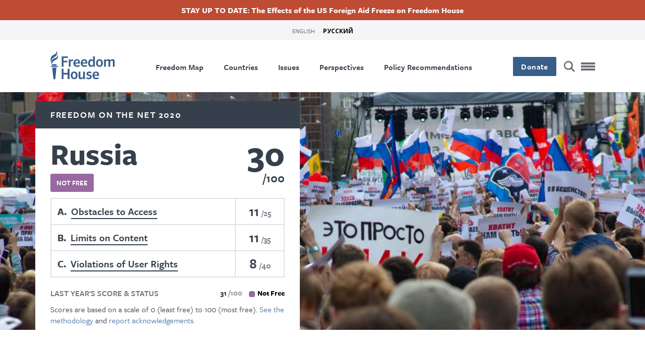

--- FILE ---
content_type: text/html; charset=UTF-8
request_url: https://freedomhouse.org/ru/country/russia/freedom-net/2020
body_size: 87409
content:
<!DOCTYPE html>
<html lang="ru" dir="ltr" class="has-alert-bar hide-title" prefix="content: http://purl.org/rss/1.0/modules/content/  dc: http://purl.org/dc/terms/  foaf: http://xmlns.com/foaf/0.1/  og: http://ogp.me/ns#  rdfs: http://www.w3.org/2000/01/rdf-schema#  schema: http://schema.org/  sioc: http://rdfs.org/sioc/ns#  sioct: http://rdfs.org/sioc/types#  skos: http://www.w3.org/2004/02/skos/core#  xsd: http://www.w3.org/2001/XMLSchema# ">
  <head>
    <meta charset="utf-8" />
<meta name="description" content="See the Freedom on the Net 2020 score and learn about democracy and freedom in Russia." />
<link rel="canonical" href="https://freedomhouse.org/ru/country/russia/freedom-net/2020" />
<link rel="image_src" href="https://freedomhouse.org/sites/default/files/styles/1380x450_fp_and_crop_/public/2020-02/Russia.jpg?h=4d5b7b63&amp;itok=FnHDdxBW" />
<meta name="google" content="2OCHclTWpVGNQzrZ6kz0pRpxN-Z2PJstfT9zpwte8rE,rcQVxlbjNn332cIiwfgtLr8O7TzXfBnwh7bBZTpCkrI" />
<meta property="og:site_name" content="Freedom House" />
<meta property="og:type" content="article" />
<meta property="og:url" content="https://freedomhouse.org/ru/country/russia/freedom-net/2020" />
<meta property="og:title" content="Russia: Freedom on the Net 2020 Country Report | Freedom House" />
<meta property="og:description" content="See the Freedom on the Net 2020 score and learn about democracy and freedom in Russia." />
<meta property="og:image" content="https://freedomhouse.org/sites/default/files/styles/1380x450_fp_and_crop_/public/2020-02/Russia.jpg?h=4d5b7b63&amp;itok=FnHDdxBW" />
<meta property="og:image:width" content="1380" />
<meta property="og:image:height" content="450" />
<meta property="og:image:alt" content="Protest rally of the Russian opposition demanding to allow independent candidates for the elections. Moscow, Russia. 20 July 2019. Editorial credit: KOZYREV OLEG / Shutterstock.com" />
<meta name="twitter:card" content="summary_large_image" />
<meta name="twitter:description" content="See the Freedom on the Net 2020 score and learn about democracy and freedom in Russia." />
<meta name="twitter:site" content="@freedomhouse" />
<meta name="twitter:title" content="Russia: Freedom on the Net 2020 Country Report | Freedom House" />
<meta name="twitter:site:id" content="18270066" />
<meta name="twitter:creator" content="@freedomhouse" />
<meta name="twitter:creator:id" content="18270066" />
<meta name="twitter:image" content="https://freedomhouse.org/sites/default/files/styles/1380x450_fp_and_crop_/public/2020-02/Russia.jpg?h=4d5b7b63&amp;itok=FnHDdxBW" />
<meta name="twitter:image:alt" content="Protest rally of the Russian opposition demanding to allow independent candidates for the elections. Moscow, Russia. 20 July 2019. Editorial credit: KOZYREV OLEG / Shutterstock.com" />
<meta name="Generator" content="Drupal 10 (https://www.drupal.org)" />
<meta name="MobileOptimized" content="width" />
<meta name="HandheldFriendly" content="true" />
<meta name="viewport" content="width=device-width, initial-scale=1.0" />
<script type="application/ld+json">{
    "@context": "https://schema.org",
    "@graph": [
        {
            "@type": "Report",
            "headline": "Russia",
            "name": "Russia",
            "image": {
                "@type": "ImageObject",
                "url": "https://freedomhouse.org/sites/default/files/styles/1380x450_fp_and_crop_/public/2020-02/Russia.jpg?h=4d5b7b63\u0026itok=FnHDdxBW"
            },
            "datePublished": "Wed, 10/14/2020 - 14:46",
            "isAccessibleForFree": "True",
            "dateModified": "Thu, 10/15/2020 - 15:05",
            "author": {
                "@type": "Organization",
                "@id": "https://freedomhouse.org/ru",
                "name": "Freedom House",
                "url": "https://freedomhouse.org/ru"
            },
            "publisher": {
                "@type": "Organization",
                "@id": "https://freedomhouse.org/ru",
                "name": "Freedom House",
                "url": "https://freedomhouse.org/ru"
            },
            "mainEntityOfPage": "https://freedomhouse.org/ru/country/russia/freedom-net/2020"
        }
    ]
}</script>
<link rel="icon" href="/sites/default/files/favicon.ico" type="image/vnd.microsoft.icon" />
<link rel="alternate" hreflang="en" href="https://freedomhouse.org/country/russia/freedom-net/2020" />
<link rel="alternate" hreflang="ru" href="https://freedomhouse.org/ru/country/russia/freedom-net/2020" />
<script>window.a2a_config=window.a2a_config||{};a2a_config.callbacks=[];a2a_config.overlays=[];a2a_config.templates={};</script>

    <title>Russia: Freedom on the Net 2020 Country Report | Freedom House</title>
    <link rel="stylesheet" media="all" href="/themes/contrib/stable/css/core/components/progress.module.css?t9jcn1" />
<link rel="stylesheet" media="all" href="/themes/contrib/stable/css/core/components/ajax-progress.module.css?t9jcn1" />
<link rel="stylesheet" media="all" href="/themes/contrib/stable/css/system/components/align.module.css?t9jcn1" />
<link rel="stylesheet" media="all" href="/themes/contrib/stable/css/system/components/fieldgroup.module.css?t9jcn1" />
<link rel="stylesheet" media="all" href="/themes/contrib/stable/css/system/components/container-inline.module.css?t9jcn1" />
<link rel="stylesheet" media="all" href="/themes/contrib/stable/css/system/components/clearfix.module.css?t9jcn1" />
<link rel="stylesheet" media="all" href="/themes/contrib/stable/css/system/components/details.module.css?t9jcn1" />
<link rel="stylesheet" media="all" href="/themes/contrib/stable/css/system/components/hidden.module.css?t9jcn1" />
<link rel="stylesheet" media="all" href="/themes/contrib/stable/css/system/components/item-list.module.css?t9jcn1" />
<link rel="stylesheet" media="all" href="/themes/contrib/stable/css/system/components/js.module.css?t9jcn1" />
<link rel="stylesheet" media="all" href="/themes/contrib/stable/css/system/components/nowrap.module.css?t9jcn1" />
<link rel="stylesheet" media="all" href="/themes/contrib/stable/css/system/components/position-container.module.css?t9jcn1" />
<link rel="stylesheet" media="all" href="/themes/contrib/stable/css/system/components/reset-appearance.module.css?t9jcn1" />
<link rel="stylesheet" media="all" href="/themes/contrib/stable/css/system/components/resize.module.css?t9jcn1" />
<link rel="stylesheet" media="all" href="/themes/contrib/stable/css/system/components/system-status-counter.css?t9jcn1" />
<link rel="stylesheet" media="all" href="/themes/contrib/stable/css/system/components/system-status-report-counters.css?t9jcn1" />
<link rel="stylesheet" media="all" href="/themes/contrib/stable/css/system/components/system-status-report-general-info.css?t9jcn1" />
<link rel="stylesheet" media="all" href="/themes/contrib/stable/css/system/components/tablesort.module.css?t9jcn1" />
<link rel="stylesheet" media="all" href="/modules/contrib/footnotes/assets/css/footnotes.css?t9jcn1" />
<link rel="stylesheet" media="all" href="/modules/contrib/webform/css/webform.element.details.toggle.css?t9jcn1" />
<link rel="stylesheet" media="all" href="/modules/contrib/webform/css/webform.element.message.css?t9jcn1" />
<link rel="stylesheet" media="all" href="/modules/contrib/webform/css/webform.form.css?t9jcn1" />
<link rel="stylesheet" media="all" href="/modules/contrib/addtoany/css/addtoany.css?t9jcn1" />
<link rel="stylesheet" media="all" href="/modules/contrib/ckeditor_accordion/css/accordion.frontend.css?t9jcn1" />
<link rel="stylesheet" media="all" href="/core/modules/layout_discovery/layouts/onecol/onecol.css?t9jcn1" />
<link rel="stylesheet" media="all" href="/modules/contrib/paragraphs/css/paragraphs.unpublished.css?t9jcn1" />
<link rel="stylesheet" media="all" href="/modules/contrib/simple_popup_blocks/css/simple_popup_blocks.css?t9jcn1" />
<link rel="stylesheet" media="all" href="/modules/contrib/webform/css/webform.theme.classy.css?t9jcn1" />
<link rel="stylesheet" media="all" href="/themes/contrib/stable/css/core/assets/vendor/normalize-css/normalize.css?t9jcn1" />
<link rel="stylesheet" media="all" href="/themes/contrib/stable/css/core/normalize-fixes.css?t9jcn1" />
<link rel="stylesheet" media="all" href="/themes/contrib/classy/css/components/action-links.css?t9jcn1" />
<link rel="stylesheet" media="all" href="/themes/contrib/classy/css/components/breadcrumb.css?t9jcn1" />
<link rel="stylesheet" media="all" href="/themes/contrib/classy/css/components/button.css?t9jcn1" />
<link rel="stylesheet" media="all" href="/themes/contrib/classy/css/components/collapse-processed.css?t9jcn1" />
<link rel="stylesheet" media="all" href="/themes/contrib/classy/css/components/container-inline.css?t9jcn1" />
<link rel="stylesheet" media="all" href="/themes/contrib/classy/css/components/details.css?t9jcn1" />
<link rel="stylesheet" media="all" href="/themes/contrib/classy/css/components/exposed-filters.css?t9jcn1" />
<link rel="stylesheet" media="all" href="/themes/contrib/classy/css/components/field.css?t9jcn1" />
<link rel="stylesheet" media="all" href="/themes/contrib/classy/css/components/form.css?t9jcn1" />
<link rel="stylesheet" media="all" href="/themes/contrib/classy/css/components/icons.css?t9jcn1" />
<link rel="stylesheet" media="all" href="/themes/contrib/classy/css/components/inline-form.css?t9jcn1" />
<link rel="stylesheet" media="all" href="/themes/contrib/classy/css/components/item-list.css?t9jcn1" />
<link rel="stylesheet" media="all" href="/themes/contrib/classy/css/components/link.css?t9jcn1" />
<link rel="stylesheet" media="all" href="/themes/contrib/classy/css/components/links.css?t9jcn1" />
<link rel="stylesheet" media="all" href="/themes/contrib/classy/css/components/menu.css?t9jcn1" />
<link rel="stylesheet" media="all" href="/themes/contrib/classy/css/components/more-link.css?t9jcn1" />
<link rel="stylesheet" media="all" href="/themes/contrib/classy/css/components/pager.css?t9jcn1" />
<link rel="stylesheet" media="all" href="/themes/contrib/classy/css/components/tabledrag.css?t9jcn1" />
<link rel="stylesheet" media="all" href="/themes/contrib/classy/css/components/tableselect.css?t9jcn1" />
<link rel="stylesheet" media="all" href="/themes/contrib/classy/css/components/tablesort.css?t9jcn1" />
<link rel="stylesheet" media="all" href="/themes/contrib/classy/css/components/tabs.css?t9jcn1" />
<link rel="stylesheet" media="all" href="/themes/contrib/classy/css/components/textarea.css?t9jcn1" />
<link rel="stylesheet" media="all" href="/themes/contrib/classy/css/components/ui-dialog.css?t9jcn1" />
<link rel="stylesheet" media="all" href="/themes/contrib/classy/css/components/messages.css?t9jcn1" />
<link rel="stylesheet" media="all" href="/themes/contrib/classy/css/components/progress.css?t9jcn1" />
<link rel="stylesheet" media="all" href="/themes/custom/ts_freedomhouse/js/lib/aos-animation/aos.css?t9jcn1" />
<link rel="stylesheet" media="all" href="/themes/custom/ts_freedomhouse/js/lib/splitting/splitting.css?t9jcn1" />
<link rel="stylesheet" media="all" href="/themes/custom/ts_freedomhouse/dist/main.css?t9jcn1" />

    <link rel="stylesheet" href="https://use.typekit.net/ydk7xlb.css">
    <script type="application/json" data-drupal-selector="drupal-settings-json">{"path":{"baseUrl":"\/","pathPrefix":"ru\/","currentPath":"node\/3762","currentPathIsAdmin":false,"isFront":false,"currentLanguage":"ru"},"pluralDelimiter":"\u0003","suppressDeprecationErrors":true,"gtag":{"tagId":"","consentMode":false,"otherIds":[],"events":[],"additionalConfigInfo":[]},"ajaxPageState":{"libraries":"[base64]","theme":"ts_freedomhouse","theme_token":null},"ajaxTrustedUrl":{"form_action_p_pvdeGsVG5zNF_XLGPTvYSKCf43t8qZYSwcfZl2uzM":true},"gtm":{"tagId":null,"settings":{"data_layer":"dataLayer","include_classes":false,"allowlist_classes":"google\nnonGooglePixels\nnonGoogleScripts\nnonGoogleIframes","blocklist_classes":"customScripts\ncustomPixels","include_environment":true,"environment_id":"env-2","environment_token":"3S_-G9VkAiUNDDX1WIo-Mg"},"tagIds":["GTM-MDVVC3S"]},"parallax_bg":[{"selector":".report-code-tnr .paragraph--type--full-width-cta, .report-code-ppi .paragraph--type--full-width-cta","description":"","position":"0","speed":0.2}],"simple_popup_blocks":{"settings":[{"identifier":"block-politicalprisonersinitiativepopup","uid":"ppi_person_profiles","type":"1","css_selector":"1","layout":"4","visit_counts":"0","overlay":"1","trigger_method":"1","trigger_selector":".media--type-person-profile .expand-card-button","enable_escape":"1","delay":0,"minimize":0,"close":"1","use_time_frequency":0,"time_frequency":"3600","show_minimized_button":0,"width":"1","cookie_expiry":"0","status":"1","trigger_width":null}]},"ckeditorAccordion":{"accordionStyle":{"collapseAll":1,"keepRowsOpen":0,"animateAccordionOpenAndClose":1,"openTabsWithHash":1,"allowHtmlInTitles":0}},"field_group":{"html_element":{"mode":"default","context":"view","settings":{"classes":"main-wrapper","show_empty_fields":false,"id":"","element":"div","show_label":false,"label_element":"h3","label_element_classes":"","attributes":"","effect":"none","speed":"fast"}}},"ajax":[],"user":{"uid":0,"permissionsHash":"2cfab7706dda1874e087dc3494627378a15990a17ba39e1dacf68e4c201b3daa"}}</script>
<script src="/core/misc/drupalSettingsLoader.js?v=10.5.4"></script>
<script src="/modules/contrib/google_tag/js/gtag.js?t9jcn1"></script>
<script src="/modules/contrib/google_tag/js/gtm.js?t9jcn1"></script>

  </head>
  <body class="country-narrative-type-freedom-on-the-net country-narrative-report-code-fotn path-node page-node-type-report-year-country">
    <!-- Grid Layout Checker -->
        <!-- END Grid Layout Checker -->

    <a href="#main-content" class="visually-hidden focusable skip-link">
      Перейти к основному содержанию
    </a>

    <div id="accessibility-url">
      <a href="/accessibility" class="visually-hidden focusable skip-link">
		    Accessibility
      </a>
    </div>

    <noscript><iframe src="https://www.googletagmanager.com/ns.html?id=GTM-MDVVC3S&gtm_auth=3S_-G9VkAiUNDDX1WIo-Mg&gtm_preview=env-2&gtm_cookies_win=x"
                  height="0" width="0" style="display:none;visibility:hidden"></iframe></noscript>

      <div class="dialog-off-canvas-main-canvas" data-off-canvas-main-canvas>
      <header id="page-header">
          <div id="block-alertbar" data-block-plugin-id="block_content:2ae77377-87eb-47d0-9083-9f8f798dc802" class="block block-block-content block-block-content2ae77377-87eb-47d0-9083-9f8f798dc802 alert-bar">
                            <a href="/ru/node/7515">
                      
            <div class="clearfix text-formatted field field--name-body field--type-text-with-summary field--label-hidden field__item"><p>STAY UP TO DATE: The Effects of the US Foreign Aid Freeze on Freedom House</p>
</div>
      
                      </a>
                </div>

        <div class="language-switcher-language-url block block-language block-language-blocklanguage-interface" id="block-languageswitcher" role="navigation" data-block-plugin-id="language_block:language_interface">
  
    
      <ul class="links"><li hreflang="en" data-drupal-link-system-path="node/3762" class="en"><a href="/country/russia/freedom-net/2020" class="language-link" hreflang="en" data-drupal-link-system-path="node/3762">English</a></li><li hreflang="ru" data-drupal-link-system-path="node/3762" class="ru is-active" aria-current="page"><a href="/ru/country/russia/freedom-net/2020" class="language-link is-active" hreflang="ru" data-drupal-link-system-path="node/3762" aria-current="page">русский</a></li></ul>
  </div>

    <div class="container">
      <div class="top-row content-side-padding">
        <div class="site-logo">
          <a href="https://freedomhouse.org/ru"><img src="/themes/custom/ts_freedomhouse/logo.svg" alt="Freedom House Logo - Torch next to words Freedom House"/></a>
        </div>
        <nav role="navigation" aria-labelledby="block-primarynavigation-menu" id="block-primarynavigation" data-block-plugin-id="system_menu_block:primary-navigation" class="block block-menu navigation menu--primary-navigation">
            
  <h2 class="visually-hidden" id="block-primarynavigation-menu">Primary Navigation</h2>
  

        
              <ul class="menu">
                    <li class="menu-item">
        <a href="/ru/node/178" data-drupal-link-system-path="node/178">Freedom Map</a>
              </li>
                <li class="menu-item">
        <a href="/ru/node/183" data-drupal-link-system-path="node/183">Countries</a>
              </li>
                <li class="menu-item">
        <a href="/ru/node/351" data-drupal-link-system-path="node/351">Issues</a>
              </li>
                <li class="menu-item">
        <a href="/ru/node/3203" data-drupal-link-system-path="node/3203">Perspectives</a>
              </li>
                <li class="menu-item">
        <a href="/ru/node/352" data-drupal-link-system-path="node/352">Policy Recommendations</a>
              </li>
        </ul>
  


  </nav>

        <div class="main-nav__right">
          <div class="donate-button">
            <button class="button blue" onclick="window.location.href = 'https://connect.clickandpledge.com/w/Form/bff8aefe-8dd8-4ec4-84cd-96d55f9b5fa1?638073202180975148'">Donate</button>
          </div>

          <a href="/search/" class="search-button" aria-label="Search" title="Search"></a>

          <button class="menu-toggle" aria-label="Open mobile menu" title="Menu Toggle">
            <div class="ts-menu-toggle-wrapper">
              <span></span>
            </div>
          </button>
        </div>
      </div>
    </div>
    <div class="mega-menu mobile-menu-target">
      <span class="hr"></span>
      <div class="grid">
        <div class="mega-menu__left">
                    <div class="mega-custom-block">Expanding Freedom and Democracy</div>
          <nav role="navigation" aria-labelledby="block-quicklinks-menu" id="block-quicklinks" data-block-plugin-id="system_menu_block:quicklinks" class="block block-menu navigation menu--quicklinks">
      
  <h2 id="block-quicklinks-menu">Quicklinks</h2>
  

        
              <ul class="menu">
                    <li class="menu-item">
        <a href="/ru/node/3203" data-drupal-link-system-path="node/3203">Perspectives Blog</a>
              </li>
                <li class="menu-item">
        <a href="/ru/node/183" data-drupal-link-system-path="node/183">Find A Country</a>
              </li>
                <li class="menu-item">
        <a href="/ru/node/178" data-drupal-link-system-path="node/178">Explore The Map</a>
              </li>
                <li class="menu-item">
        <a href="/ru/node/344" data-drupal-link-system-path="node/344">Events</a>
              </li>
        </ul>
  


  </nav>

          <div class="hr mobile"></div>
        </div>
        <nav role="navigation" aria-labelledby="block-megamenu-menu" id="block-megamenu" data-block-plugin-id="system_menu_block:mega-menu" class="block block-menu navigation menu--mega-menu">
            
  <h2 class="visually-hidden" id="block-megamenu-menu">Mega Menu</h2>
  

        
              <ul class="menu">
                    <li class="menu-item menu-item--expanded">
        <a href="/ru/node/387" data-drupal-link-system-path="node/387">Reports</a>
                                <ul class="menu">
                    <li class="menu-item">
        <a href="/ru/taxonomy/term/51" data-drupal-link-system-path="taxonomy/term/51">Freedom in the World</a>
              </li>
                <li class="menu-item">
        <a href="/ru/taxonomy/term/42" data-drupal-link-system-path="taxonomy/term/42">Freedom on the Net</a>
              </li>
                <li class="menu-item">
        <a href="/ru/taxonomy/term/50" data-drupal-link-system-path="taxonomy/term/50">Nations in Transit</a>
              </li>
                <li class="menu-item">
        <a href="/ru/node/3884" data-drupal-link-system-path="node/3884">Transnational Repression</a>
              </li>
                <li class="menu-item">
        <a href="/ru/node/3706" data-drupal-link-system-path="node/3706">Election Watch for the Digital Age</a>
              </li>
                <li class="menu-item">
        <a href="https://freedomhouse.org/report/china-dissent-monitor">China Dissent Monitor</a>
              </li>
                <li class="menu-item">
        <a href="/ru/node/488" data-drupal-link-system-path="node/488">Archives</a>
              </li>
        </ul>
  
              </li>
                <li class="menu-item menu-item--expanded">
        <a href="/ru/node/351" data-drupal-link-system-path="node/351">Our Issues</a>
                                <ul class="menu">
                    <li class="menu-item">
        <a href="https://freedomhouse.org/issues/countering-authoritarianism">Countering Authoritarianism</a>
              </li>
                <li class="menu-item">
        <a href="https://freedomhouse.org/issues/supporting-defenders-democratic-change">Supporting Defenders for Democratic Change</a>
              </li>
                <li class="menu-item">
        <a href="https://freedomhouse.org/issues/promoting-global-democratic-landscape">Promoting a Global Democratic Landscape</a>
              </li>
        </ul>
  
              </li>
                <li class="menu-item menu-item--expanded">
        <a href="/ru/node/447" data-drupal-link-system-path="node/447">Programs</a>
                                <ul class="menu">
                    <li class="menu-item">
        <a href="/ru/node/5842" data-drupal-link-system-path="node/5842">Free Them All: The Fred Hiatt Program to Free Political Prisoners</a>
              </li>
        </ul>
  
              </li>
                <li class="menu-item menu-item--expanded">
        <a href="/ru/node/352" data-drupal-link-system-path="node/352">Policy Recommendations</a>
                                <ul class="menu">
                    <li class="menu-item">
        <a href="/ru/node/372" data-drupal-link-system-path="node/372">Testimony and Advocacy Letters</a>
              </li>
                <li class="menu-item">
        <a href="/ru/taxonomy/term/64" data-drupal-link-system-path="taxonomy/term/64">Strengthening US Democracy</a>
              </li>
        </ul>
  
              </li>
                <li class="menu-item">
        <a href="/ru/node/183" data-drupal-link-system-path="node/183">Countries</a>
              </li>
                <li class="menu-item">
        <a href="/ru/node/344" data-drupal-link-system-path="node/344">Events</a>
              </li>
                <li class="menu-item">
        <a href="/ru/node/3203" data-drupal-link-system-path="node/3203">Perspectives Blog</a>
              </li>
                <li class="menu-item menu-item--expanded">
        <a href="/ru/node/2121" data-drupal-link-system-path="node/2121">News Releases &amp; Statements</a>
                                <ul class="menu">
                    <li class="menu-item">
        <a href="/ru/node/6640" data-drupal-link-system-path="node/6640">Media Center</a>
              </li>
        </ul>
  
              </li>
                <li class="menu-item menu-item--expanded">
        <a href="/ru/node/337" data-drupal-link-system-path="node/337">About Us</a>
                                <ul class="menu">
                    <li class="menu-item">
        <a href="/ru/node/343" data-drupal-link-system-path="node/343">History</a>
              </li>
                <li class="menu-item">
        <a href="/ru/node/338" data-drupal-link-system-path="node/338">Board and Leadership</a>
              </li>
                <li class="menu-item">
        <a href="/ru/node/342" data-drupal-link-system-path="node/342">Our Experts</a>
              </li>
                <li class="menu-item">
        <a href="/ru/node/3814" data-drupal-link-system-path="node/3814">Ways to Give</a>
              </li>
                <li class="menu-item">
        <a href="/ru/node/345" data-drupal-link-system-path="node/345">Financials</a>
              </li>
                <li class="menu-item">
        <a href="https://freedomhouse.org/careers">Careers</a>
              </li>
                <li class="menu-item">
        <a href="/ru/node/346" data-drupal-link-system-path="node/346">Contact Us</a>
              </li>
        </ul>
  
              </li>
                <li class="menu-item">
        <a href="/ru/node/2123" data-drupal-link-system-path="node/2123">Sign Up for Updates</a>
              </li>
        </ul>
  


  </nav>

      </div>
      <div class="mega-menu-bottom">
      </div>
    </div>
      </header>

  <div  class="region region-content" id="main-content" role="main">
  <div data-drupal-messages-fallback class="hidden"></div>
<div id="block-ts-freedomhouse-content" data-block-plugin-id="system_main_block" class="block block-system block-system-main-block">
  
    
        <div class="layout layout--onecol">
    <div  class="layout__region layout__region--content">
      
  <div class="field field--name-field-header field--type-entity-reference-revisions field--label-hidden basic-page-header-field field__item">  <div class="layout layout--onecol">
    <div  class="layout__region layout__region--content">
      
            <div class="field field--name-frho-datasets-scorecard field--type-ds field--label-hidden field__item">
<div class="scorecard-wrapper grid">
  <div class="scorecard parent-report status-not-free">
              <a href="/node/3696">Freedom on the Net 2020</a>
      </div>

    <div class="scorecard fotn 2020">
    <div class="header">
      <div class="title-wrapper">
                  <h2 class="scorecard-header large-text">Russia</h2>
                <div class="country-status status-not-free">Not Free</div>
              </div>
      <div class="score-wrapper">
        <div class="country-score">30</div>
        <div class="country-score-max">100</div>
      </div>
    </div>

    <table class="score-details">
                        <tr>
                          <td class="country-status"><span class="score-code">A</span> <span class="score-name"><a href="#A">Obstacles to Access</a></span></td>
                        <td class="country-score">
              <span class="country-score-actual">11</span>
              <span class="country-score-max">25</span>
            </td>
          </tr>
                                <tr>
                          <td class="country-status"><span class="score-code">B</span> <span class="score-name"><a href="#B">Limits on Content</a></span></td>
                        <td class="country-score">
              <span class="country-score-actual">11</span>
              <span class="country-score-max">35</span>
            </td>
          </tr>
                                <tr>
                          <td class="country-status"><span class="score-code">C</span> <span class="score-name"><a href="#C">Violations of User Rights</a></span></td>
                        <td class="country-score">
              <span class="country-score-actual">8</span>
              <span class="country-score-max">40</span>
            </td>
          </tr>
                                </table>
          <div class="score-previous-year">
                          <div class="score-label">Last Year's Score &amp; Status</div>
                <div class="country-score">
          <span class="country-score-actual">31</span>
          <span class="country-score-max">100</span>
          <span class="country-status status-not-free">Not Free</span>
        </div>
      </div>
        <div class="score-clarity">
                        Scores are based on a scale of 0 (least free) to 100 (most free). 
                                      <a href="/ru/node/349">See the methodology</a> and <a href="/ru/node/7621">report acknowledgements.</a>
                              
    </div>
  </div>
  </div>
</div>
      
            <div class="field field--name-field-image field--type-entity-reference field--label-hidden field__item"><article class="media media--type-image media--view-mode-basic-hero">
  
      
            <div class="field field--name-image field--type-image field--label-hidden field__item">    <picture>
                  <source srcset="/sites/default/files/styles/1940x562_fp_scale_crop_/public/2020-02/Russia.jpg.webp?itok=9u_Cztw0 1x" media="(min-width: 1441px)" type="image/webp" width="1940" height="562"/>
              <source srcset="/sites/default/files/styles/1380x450_fp_and_crop_/public/2020-02/Russia.jpg?h=4d5b7b63&amp;itok=FnHDdxBW 1x" media="(min-width: 992px) and (max-width: 1440px)" type="image/jpeg" width="1380" height="450"/>
              <source srcset="/sites/default/files/styles/1380x450_fp_and_crop_/public/2020-02/Russia.jpg?h=4d5b7b63&amp;itok=FnHDdxBW 1x" media="(min-width: 768px) and (max-width: 991px)" type="image/jpeg" width="1380" height="450"/>
              <source srcset="/sites/default/files/styles/768x400_fp_scale_crop_/public/2020-02/Russia.jpg.webp?itok=f9tWODF4 1x" media="(min-width: 401px) and (max-width: 767px)" type="image/webp" width="768" height="400"/>
              <source srcset="/sites/default/files/styles/400x280_fp_scale_crop_/public/2020-02/Russia.jpg.webp?itok=dKCb9RI9 1x" media="(min-width: 0px) and (max-width: 400px)" type="image/webp" width="400" height="280"/>
                  <img loading="lazy" width="400" height="280" src="/sites/default/files/styles/400x280_fp_scale_crop_/public/2020-02/Russia.jpg.webp?itok=dKCb9RI9" alt="Protest rally of the Russian opposition demanding to allow independent candidates for the elections. Moscow, Russia. 20 July 2019. Editorial credit:  KOZYREV OLEG / Shutterstock.com" typeof="foaf:Image" />

  </picture>

</div>
      
  </article>
</div>
      
    </div>
  </div>

</div>

            <div class="field field--name-frho-common-small-header-image field--type-ds field--label-hidden field__item"><img src="/sites/default/files/styles/768x400_fp_scale_crop_/public/2020-02/Russia.jpg.webp?itok=f9tWODF4" width="768" height="400" alt="" loading="lazy" typeof="foaf:Image" class="image-style-_68x400-fp-scale-crop-" />

</div>
      
<div  class="main-wrapper">
    
  <div class="share-buttons-wrapper grid">
    <!-- Go to www.addthis.com/dashboard to customize your tools -->
  <div class="container share-buttons a2a_kit">
    <a class="a2a_button_facebook" href=" " title="Facebook" aria-label="Share this page on Facebook">
      <img src="/themes/custom/ts_freedomhouse/img/share-facebook.svg" alt="Facebook" width="30" height="30">
    </a>
    <a class="a2a_button_twitter" href=" " title="Twitter" aria-label="Share this page on Twitter">
      <img src="/themes/custom/ts_freedomhouse/img/share-twitter.svg" alt="Twitter" width="30" height="30">
    </a>
    <a class="a2a_button_email" href=" " title="Email" aria-label="Share this page via email" target="_blank">
      <img src="/themes/custom/ts_freedomhouse/img/share-email.svg" alt="Email" width="30" height="30">
    </a>
          <a class="print-button" href="javascript:window.print()" aria-label="Print"><span></span></a>
      </div>

  </div>

      <div class="field field--name-field-page-blocks field--type-entity-reference-revisions field--label-hidden narrative field__items">
      <span class='hr'></span>
                <div class="lovey-block text-paragraph">
    <div class="paragraph paragraph--type--text paragraph--view-mode--narrative">
              
            <div class="clearfix text-formatted field field--name-field-text field--type-text-with-summary field--label-hidden field__item"><p>Свобода Интернета в России сократилась за освещаемый период, так как правительство продолжало дорабатывать свой цензурный аппарат в Сети. После вступления в силу в ноябре 2019 года закона "О Суверенном Рунете" правительство провело симуляции, призванные обеспечить российской части Интернета, так называемого Рунета, функционирование независимо от глобального Интернета в случае возникновения неспецифических угроз, протестировав оборудование, которое позволит властям эффективнее ограничивать доступ к онлайн-контенту. Смена руководства в контролирующем органе, отвечающем за внедрение Суверенного Рунета, может ускорить реализацию этого закона. Преследования пользователей за их онлайн-деятельность продолжались, при этом государство возбуждало новые административные и уголовные дела против политических активистов и, в частности, участников массовых акций протеста, которые проходили перед региональными выборами в сентябре 2019 года. Власти также перешли к ограничению анонимной связи, заблокировав несколько зашифрованных сервисов электронной почты. Наконец, с началом пандемии COVID-19 правительство начало кампанию по цензуре информации, вступившей в противоречие с официальной статистикой, обвинив своих распространителей в публикации фейковых новостей.</p>

<p>Власть в авторитарной политической системе России сосредоточена в руках президента Владимира Путина. С помощью сил безопасности, подчиненной судебной системы, контролируемой медийной среды и законодательного органа, состоящего из правящей партии и податливых оппозиционных фракций, Кремль способен манипулировать выборами и подавлять подлинное инакомыслие.</p>

<p>Ключевые события, 1 июня 2019 г. - 31 мая 2020 г.</p>

<ul>
	<li>Регулятор связи получил новые полномочия по "суверенности" российского сегмента Интернета на фоне перестановок в руководстве агентства (см. А5).</li>
	<li>В конце 2019 года правительство начало тестировать оборудование для фильтрации трафика в соответствии с Законом о Суверенном Рунете. Однако COVID-19 пандемия задержала дальнейшие испытания, а также полное осуществление закона (см. А3).</li>
	<li>Власти заблокировали несколько зашифрованных сервисов электронной почты в начале 2020 года, утверждая, что они содействуют призывам к экстремистской деятельности (см. B1, С4).</li>
	<li>Весной 2020 года правительство развернуло системы интрузивного наблюдения, якобы для обеспечения соблюдения своего режима COVID-19 карантина, и работало над цензуриванием или сдерживанием распространения любого контента, который противоречил официальным отчетам о пандемии (см. B2, B5, С5).</li>
</ul>

<h2>А. Препятствование Доступу</h2>

<p><em>Хотя доступ к сети Интернет оставался относительно свободным и продолжал расширяться в течение освещаемого периода, цены выросли по мере того, как провайдеры стремятся компенсировать расходы на соблюдение новых законов, позволяющих осуществлять мониторинг со стороны государства и контроль за контентом. Регулятор связи, не являющийся политически независимым, получил новые полномочия над инфраструктурой Интернета в рамках закона "О Суверенном Рунете", который вступил в силу в ноябре 2019 года. Сообщалось о некоторых локальных сбоях в работе служб в связи с политически чувствительными событиями, включая региональные выборы в сентябре 2019 года.</em></p>

<h3><strong>A1: Ограничивают ли инфраструктурные ограничения доступ к Интернету или влияют ли они на скорость и качество Интернет-соединений? (0–6 баллов) (5/6)</strong></h3>

<p>Доступ в интернет в России продолжает постепенно расширяться. По данным неправительственной исследовательской организации "Левада-центр", общий уровень проникновения интернета достиг 76 процентов к четвертому кварталу 2019 года, при этом, доля россиян, которые пользовались интернетом ежедневно или хотя бы несколько раз в неделю, составляла около 65 процентов<span class="footnote__citations-wrapper"><a class="footnote__citation js-footnote-citation" id="footnoteref1_UgtKP7eENWAeKpGjSnn6ylVP8rVi02h-g6L7Ukm4es_whsgoDoYcPBP" title="Динамика пользования интернетом, Левада-Центр https://www.levada.ru/2019/12/05/dinamika-polzovaniya-internetom" href="#footnote1_UgtKP7eENWAeKpGjSnn6ylVP8rVi02h-g6L7Ukm4es_whsgoDoYcPBP">1</a></span>. Российская исследовательская компания Mediascope оценила уровень проникновения интернета в стране в 79,1 процента за период с октября 2019 года по март 2020 года. Ставка для Москвы, столицы Российской Федерации, составила за тот же период 86,6 процента<span class="footnote__citations-wrapper"><a class="footnote__citation js-footnote-citation" id="footnoteref2_8E3sgq1zk0nTbxyp4YBfauCXhdyutrYt3sjY527f8I_wfF8gZKKhH4n" title="“General Internet Audience” [in Russian], Mediascope, accessed May 30, 2020, https://webindex.mediascope.net/general-audience" href="#footnote2_8E3sgq1zk0nTbxyp4YBfauCXhdyutrYt3sjY527f8I_wfF8gZKKhH4n">2</a></span>.</p>

<p>В 2019 году абонентская база домохозяйств c фиксированным широкополосным интернет-соединением выросла на 1 процент по сравнению с 2018 годом, с 33,1 млн до 33,4 млн абонентов, сообщает российская исследовательская компания "ТМТ Консалтинг". Уровень проникновения фиксированного широкополосного доступа в домашние хозяйства составил около 60 процентов<span class="footnote__citations-wrapper"><a class="footnote__citation js-footnote-citation" id="footnoteref3_U7Oa5IoqaPcC2gsfwgjiMQpiYHu46iyTrlC2bEQ2k4_nTyns5lzqvak" title="Ангелина Кречетова, “Доходы российских провайдеров растут за счет роста цен,” Vedomosti, 13 апреля 2020, https://www.vedomosti.ru/technology/articles/2020/04/13/827911-rossiiskih-rosta" href="#footnote3_U7Oa5IoqaPcC2gsfwgjiMQpiYHu46iyTrlC2bEQ2k4_nTyns5lzqvak">3</a></span>, хотя в крупнейших городах он превышает 90 процентов<span class="footnote__citations-wrapper"><a class="footnote__citation js-footnote-citation" id="footnoteref4_b6HJRf9NVYkf1zOZV4CKg8BhIPgWbJS3IZogQRZt48_mWVhSGt4JsLx" title="Валерий Кодачигов “Рынок домашнего интернета в России продолжает расти”, Ведомости, 19 мая 2019, https://www.vedomosti.ru/technology/articles/2019/05/19/801752-v" href="#footnote4_b6HJRf9NVYkf1zOZV4CKg8BhIPgWbJS3IZogQRZt48_mWVhSGt4JsLx">4</a></span>. Национальная программа цифровой экономики правительства нацелена на обеспечение 97% домохозяйств фиксированным широкополосным доступом в Интернет со скоростью 100 Мбит/с и более к 2024 году<span class="footnote__citations-wrapper"><a class="footnote__citation js-footnote-citation" id="footnoteref5_QFC4NckybkyfG2bz2zfhoJBS9M7KWbHOXq-gn8Z3OOw_usZH5Tz0EgH6" title="“Russian Federation,” Measuring the Information Society Report Volume 2 2018, International Telecommunication Union, в доступе с 5 ноября 2019. https://www.itu.int/en/ITU-D/Statistics/Documents/publications/misr2018/MISR-2018-Vol-2-E.pdf" href="#footnote5_QFC4NckybkyfG2bz2zfhoJBS9M7KWbHOXq-gn8Z3OOw_usZH5Tz0EgH6">5</a></span>.</p>

<p>Все чаще пользователи в России выходят в интернет через мобильные устройства. Абонентская база для мобильных интернет-подключений увеличилась до 260,6 млн клиентов к середине 2019 года; это составило более 175 процентов от общей численности населения России, что означает наличие нескольких подписок на одного человека<span class="footnote__citations-wrapper"><a class="footnote__citation js-footnote-citation" id="footnoteref6_z1FpsHxP-Ia22pkyJQjRF9njXon9RqF0kJ4il4RD8JI_sW7KzN5i8cdS" title="“В России за полгода выросло число сотовых абонентов”, Алена Сухаревская, Ведомости, 11 сентября 2019 https://www.vedomosti.ru/technology/articles/2019/09/11/811031-viroslo-chislo-abonentov" href="#footnote6_z1FpsHxP-Ia22pkyJQjRF9njXon9RqF0kJ4il4RD8JI_sW7KzN5i8cdS">6</a></span>. Число пользователей мобильного интернета в 2019 году достигло 85,2 млн, или почти 89 процентов всех пользователей интернета<span class="footnote__citations-wrapper"><a class="footnote__citation js-footnote-citation" id="footnoteref7_c054-5RLlZTJbqiRRzEXg4EnpYtj43FpewHvwF8FOL0_vT6eK2KqjgGw" title="Число пользователей интернета в России за год выросло на 6 млн человек, Ведомости, 4 марта 2020, https://www.vedomosti.ru/technology/news/2020/03/04/824423-chislo-polzovatelei-interneta" href="#footnote7_c054-5RLlZTJbqiRRzEXg4EnpYtj43FpewHvwF8FOL0_vT6eK2KqjgGw">7</a></span>.</p>

<p>Согласно Inclusive Internet Index, выпущенному Economist Intelligence Unit в 2020 году, мобильные сети третьего поколения (3G) охватывают 78 процентов населения, в то время как 4G услуги - 70 процентов<span class="footnote__citations-wrapper"><a class="footnote__citation js-footnote-citation" id="footnoteref8_u0K5zCe3ijA2J-MQleKq4ZsN5VlOsvTwBk4xhbrZmo_zbPIG8utMZTj" title="“Breakdown,” Россия, The Inclusive Internet, Economist Intelligence Unit, 5 ноября 2019, https://theinclusiveinternet.eiu.com/explore/countries/RU/performance/indicators/availability/infrastructure" href="#footnote8_u0K5zCe3ijA2J-MQleKq4ZsN5VlOsvTwBk4xhbrZmo_zbPIG8utMZTj">8</a></span>. Правительство планировало развернуть 5G услуги сначала в Москве, начиная с 2020 года<span class="footnote__citations-wrapper"><a class="footnote__citation js-footnote-citation" id="footnoteref9_ldYzr2CD1Y-M4Dp4pf9AkYVsg43fA2Fqjt3YbDKyPUo_grRJ7uTRll77" title="“Deputy PM sees commercial 5G in major cities in 2021 (but Moscow maintains 2020 vision),” TeleGeography, September 7, 2018, https://www.telegeography.com/products/commsupdate/articles/2018/09/07/deputy-pm-sees-commercial-5g-in-major-cities-in-2021-but-moscow-maintains-2020-vision/" href="#footnote9_ldYzr2CD1Y-M4Dp4pf9AkYVsg43fA2Fqjt3YbDKyPUo_grRJ7uTRll77">9</a></span>. Однако к концу периода покрытия Совбез все еще не согласовал передачу радиочастот, наиболее подходящих для 5G услуг, операторам мобильной связи, блокируя развитие 5G сетей. В настоящее время эти частоты зарезервированы для российских военных<span class="footnote__citations-wrapper"><a class="footnote__citation js-footnote-citation" id="footnoteref10_JUHvptzzOc1TAsNGynrdHHdoXcE9CdPFB93otlru8gY_hnuCqtUEtjDh" title="Валерий Кодачигов, Екатерина Кинякина “Совет безопасности снова отказался отдавать операторам частоты для 5G, Ведомости, 14 мая 2020 https://www.vedomosti.ru/technology/articles/2020/05/14/830255-sovet-bezopasnosti-snova-otkazalsya-otdavat-operatoram-5g" href="#footnote10_JUHvptzzOc1TAsNGynrdHHdoXcE9CdPFB93otlru8gY_hnuCqtUEtjDh">10</a></span>. Кроме того, на фоне пандемии COVID-19 и сопутствующего экономического кризиса Министерство цифрового развития, связи и средств массовой информации предложило перераспределить средства, выделенные на развитие 5G сетей в 2020 году, на другие цели, такие как обеспечение доступа малых общин к основным телевизионным каналам. Окончательное решение по этому вопросу к концу периода охвата принято не было<span class="footnote__citations-wrapper"><a class="footnote__citation js-footnote-citation" id="footnoteref11_aiz7ETZ8DjXBBXLTAfayucUDVuL-e9PNYpiV-1L-tOg_tpP8Z01LbkMl" title="Анна Устинова“5G не найден: запуск сетей пятого поколения поставят на паузу”, Известия, 22 мая 2020 https://iz.ru/1013902/anna-ustinova/5g-ne-naiden-zapusk-setei-piatogo-pokoleniia-postaviat-na-pauzu" href="#footnote11_aiz7ETZ8DjXBBXLTAfayucUDVuL-e9PNYpiV-1L-tOg_tpP8Z01LbkMl">11</a></span>.</p>

<p>Общедоступные интернет-соединения в таких учреждениях, как больницы, библиотеки, школы и массовый транзит, довольно широко распространены в крупных городах. В сельских районах доступ к общедоступному Интернету остается ограниченным.</p>

<p>Скорости подключения стабильны: фиксированная скорость загрузки широкополосного доступа составляет в среднем 66,01 Мбит/с, а скорость загрузки мобильного интернета - 20,27 Мбит/с, согласно данным компании Speedtest от мая 2020 года<span class="footnote__citations-wrapper"><a class="footnote__citation js-footnote-citation" id="footnoteref12_a4VHcJUuU4Sc8oeWfmCfYLIC2QvDbh-M2zYffsqsPo_octOnji8kUe3" title="“Глобальные скорости 2020,” Speedtest Global Index, Speedtest, https://web.archive.org/web/20200623054005/https://www.speedtest.net/global-index" href="#footnote12_a4VHcJUuU4Sc8oeWfmCfYLIC2QvDbh-M2zYffsqsPo_octOnji8kUe3">12</a></span>. Эти скорости ставят Россию впереди многих ее соседей по Содружеству Независимых Государств (СНГ), но позади большинства стран Европейского Союза (ЕС). Увеличение трафика, связанное с пандемией COVID-19, создало определенную нагрузку на сети в России. Например, в марте 2020 года президент МТС, одного из крупнейших в стране интернет-провайдеров (интернет-провайдеров), призвал абонентов "ответственно подходить к потреблению контента"<span class="footnote__citations-wrapper"><a class="footnote__citation js-footnote-citation" id="footnoteref13_xI6N9EpnB23Tq2s7ZWsWlslrHnJjDpcDhvOZ-gIyXMw_drIGJJSIYif9" title="“Президент МТС призвал абонентов к осознанному потреблению интернет-трафика,” Ведомости, 25 марта 2020, https://www.vedomosti.ru/technology/news/2020/03/26/826365-mts-prizval-sokratit-potreblenie-internet-trafika" href="#footnote13_xI6N9EpnB23Tq2s7ZWsWlslrHnJjDpcDhvOZ-gIyXMw_drIGJJSIYif9">13</a></span>.</p>

<h3><strong>A2: Является ли доступ к Интернету чрезмерно дорогим или недоступным для определенных слоев населения по географическим, социальным или иным причинам? (0-3 балла) (2/6)</strong></h3>

<p>Несмотря на экономические трудности и недавние колебания валютных курсов, подключение к Интернету остается относительно доступным для большей части населения. Inclusive Internet Index 2020 года ставит Россию на 27-е место среди 100 стран по доступности подключений<span class="footnote__citations-wrapper"><a class="footnote__citation js-footnote-citation" id="footnoteref14_yISHgKYSUYXHnVzZWbgDtBEgYAF4TWg0lmc5TEXi2sA_jMEuxiwGdnme" title="“Breakdown,” Russia, The inclusive internet, Economist Intelligence Unit, https://theinclusiveinternet.eiu.com/explore/countries/RU/performance/indicators/affordability/price" href="#footnote14_yISHgKYSUYXHnVzZWbgDtBEgYAF4TWg0lmc5TEXi2sA_jMEuxiwGdnme">14</a></span>. Согласно данным Международного союза электросвязи (МСЭ), ежемесячная подписка на фиксированную широкополосную связь стоила 0,7 процента валового национального дохода (ВНД) на душу населения в 2019 году, в то время как мобильный план, предлагающий 10 ГБ данных, стоил 1 процент ВНД на душу населения<span class="footnote__citations-wrapper"><a class="footnote__citation js-footnote-citation" id="footnoteref15_tYB1-UvCYhVNhQltkA6FwXlTT6cts0T-x82Zxexq0_h9bLmBqYpbrT" title="https://www.itu.int/en/ITU-D/Statistics/Documents/publications/prices2019/ITU_ICTpriceTrends_2019.pdf" href="#footnote15_tYB1-UvCYhVNhQltkA6FwXlTT6cts0T-x82Zxexq0_h9bLmBqYpbrT">15</a></span>. В номинальном выражении, согласно официальной статистике, на январь 2020 года среднемесячная стоимость подписки на фиксированный ШПД составляла 545 рублей ($8,50)<span class="footnote__citations-wrapper"><a class="footnote__citation js-footnote-citation" id="footnoteref16_Q6BdEdmwdEcbzEoVWrJHZMoadcD8lIRUK8P5d5-sxWc_qqXQjInMHGnS" title="“Средние потребительские цены (тарифы) на товары и услуги,” ЕМИСС Государственная Статистика, доступна с 1 марта 2020, https://www.fedstat.ru/indicator/31448" href="#footnote16_Q6BdEdmwdEcbzEoVWrJHZMoadcD8lIRUK8P5d5-sxWc_qqXQjInMHGnS">16</a></span>, в то время как стоимость подписки на мобильный интернет - 344 рубля ($5,30). В середине 2020 года средняя номинальная месячная зарплата в России составляла почти 50 100 рублей ($780)<span class="footnote__citations-wrapper"><a class="footnote__citation js-footnote-citation" id="footnoteref17_rlgmQhxnneBjvYT1BJlXhGO9wqEb8jjY3IcIJZQcvM_jmVUl2EpNZf2" title="“Социально-экономическая обстановка в России на апрель 2020”, Федеральная Служба Государственной Статистики, https://gks.ru/storage/mediabank/osn-04-2020.pdf" href="#footnote17_rlgmQhxnneBjvYT1BJlXhGO9wqEb8jjY3IcIJZQcvM_jmVUl2EpNZf2">17</a></span>. В то время как люди из среднего класса и выше могут легко позволить себе доступ в Интернет, значительная часть населения (14,3 процента по состоянию на начало 2019 года) живет за чертой бедности, и услуги связи непомерно дороги для многих в этой группе<span class="footnote__citations-wrapper"><a class="footnote__citation js-footnote-citation" id="footnoteref18_zhvOlBn4iULlTYRfu8fGCQOJBe5k-7xo5UlthO0S3Fg_nFZKqI6BBYjA" title="“Согласно официальным данным, 21 миллион россиян живут в бедности,” Moscow Times, Июль 2019, https://www.themoscowtimes.com/2019/07/30/21m-russians-live-in-poverty-official-data-says-a66618" href="#footnote18_zhvOlBn4iULlTYRfu8fGCQOJBe5k-7xo5UlthO0S3Fg_nFZKqI6BBYjA">18</a></span>.</p>

<p>Жесткая конкуренция на рынке информационно-коммуникационных технологий (ИКТ) является одним из наиболее важных факторов, сдерживающих рост цен<span class="footnote__citations-wrapper"><a class="footnote__citation js-footnote-citation" id="footnoteref19_0ZOVjmN5exE29MnL4xAnJXVjugvxpj0OafaMYtqjyU_wOpbbShGOoOX" title="Валерий Кодачигов, “В России дорожает проводной интернет” [in Russian], Ведомости, 1 ноября 2017, https://www.vedomosti.ru/technology/articles/2017/11/02/740291-dorozhaet-provodnoi-internet" href="#footnote19_0ZOVjmN5exE29MnL4xAnJXVjugvxpj0OafaMYtqjyU_wOpbbShGOoOX">19</a></span>. Однако цены постепенно росли из-за соблюдения закона Яровой (см. С6), который требует, чтобы интернет-провайдеры устанавливали дорогостоящее оборудование для записи и хранения данных о трафике пользователей в своих сетях. Интернет-провайдеры перенесли расходы на установку на своих клиентов. Еще одним фактором, обусловившим рост цен, стало повышение ставки налога на добавленную стоимость (НДС) с 18 до 20 процентов в январе 2019 года. По данным опроса интернет-провайдеров, средние цены выросли на 10-12 процентов в 2019 году<span class="footnote__citations-wrapper"><a class="footnote__citation js-footnote-citation" id="footnoteref20_zNPEe5L3l43Xh4mi4P5LKi9gjZNNY8c6bBthKxiq0_wmIL68pNYDmR" title="“«Суверенный рунет» уже ударил по карману россиян, RBC, 17 декабря 2019, https://www.rbc.ru/spb_sz/17/12/2019/5df8b9ed9a794781d741fe71" href="#footnote20_zNPEe5L3l43Xh4mi4P5LKi9gjZNNY8c6bBthKxiq0_wmIL68pNYDmR">20</a></span>. Закон о Суверенном Рунете (см. А3), который обязывает операторов устанавливать на своих сетях дополнительное оборудование (а именно системы глубокой проверки пакетов, или DPI), аналогичным образом стимулирует рост цен. По предварительным оценкам, в течение 2020 года интернет-провайдерам необходимо будет повысить средние цены на 17-18 процентов, чтобы оплачивать расходы на установку систем DPI<span class="footnote__citations-wrapper"><a class="footnote__citation js-footnote-citation" id="footnoteref21_93Vop0qxNyJQUyU0ZsPAgZ07qgtQvCeNwnfIjnMS8Vo_lApRWBORnJpv" title="“Связь в России в 2019 году стала менее доступной”, Content Review, 17 декабря 2019, https://www.content-review.com/articles/48569/" href="#footnote21_93Vop0qxNyJQUyU0ZsPAgZ07qgtQvCeNwnfIjnMS8Vo_lApRWBORnJpv">21</a></span>. Некоторые интернет-провайдеры прямо назвали закон Яровой и закон о Суверенном Рунете основными причинами повышения цен<span class="footnote__citations-wrapper"><a class="footnote__citation js-footnote-citation" id="footnoteref22_xxcJ2Z5mRGcIQdybf5HAGhXIRRIvb4kYRJhtxFSES50_frohujuGZbMO" title="«Билайн» и «МегаФон» повышают стоимость некоторых тарифов, Коммерсант, 13 января 2020, https://www.kommersant.ru/doc/4219246" href="#footnote22_xxcJ2Z5mRGcIQdybf5HAGhXIRRIvb4kYRJhtxFSES50_frohujuGZbMO">22</a></span>.</p>

<p>Цифровой разрыв сохраняется в России по региональному признаку: пользователи в небольших, более удаленных городах, поселках и деревнях платят за доступ в Интернет значительно больше, чем пользователи в крупных городах. Согласно одному исследованию, самые дешевые подписки на фиксированный интернет были доступны в Центральном федеральном округе, где расположена Москва, а самые дорогие подписки на фиксированный Интернет, которые стоят почти вдвое дороже, были обнаружены в отдаленном Дальневосточном федеральном округе<span class="footnote__citations-wrapper"><a class="footnote__citation js-footnote-citation" id="footnoteref23_X2TsVWpnF8QvPEAsLhSnf4LcSudVkda7p42ATJfWpwk_laT4pNXrL9nK" title="Анна Гладкова, Елена Вартанова и Массимо Рагнедда “Цифровой разрыв и цифровой капитал в многонациональном российском обществе,” Journal of Multicultural Discourses, 2020, https://www.tandfonline.com/doi/abs/10.1080/17447143.2020.1745212?journalCode=rmmd20" href="#footnote23_X2TsVWpnF8QvPEAsLhSnf4LcSudVkda7p42ATJfWpwk_laT4pNXrL9nK">23</a></span>. Эта динамика также сохранялась в отношении подписок на мобильный Интернет, хотя разница в ценах была менее значительной. В феврале 2019 года Министерство цифрового развития, связи и массовых коммуникаций объявило, что доступ к широкополосному Интернету есть у 16 000 из 18 000 населенных пунктов с населением от 500 до 10 000 человек, как и у 8 000 из 14 000 населенных пунктов с населением от 250 до 500 человек<span class="footnote__citations-wrapper"><a class="footnote__citation js-footnote-citation" id="footnoteref24_MBQhE0R6PoI3tkMG2jFxz5qffaOCQYE2Gno-Fvs-bbA_sDVq3CX1IH2x" title="“Константин Носков рассказал о ходе устранения цифрового неравенства”, Министерство цифрового развития, связи и массовых коммуникаций Российской Федерации, 14 февраля 2019, https://digital.gov.ru/ru/events/38782/" href="#footnote24_MBQhE0R6PoI3tkMG2jFxz5qffaOCQYE2Gno-Fvs-bbA_sDVq3CX1IH2x">24</a></span>.</p>

<p>Нет четкого цифрового разделения по религиозному или гендерному признаку. Молодые люди чаще используют Интернет, чем старшие.</p>

<p>В январе 2020 года президент Путин анонсировал проект по обеспечению граждан Российской Федерации бесплатным доступом к "социально важным российским интернет-сервисам"<span class="footnote__citations-wrapper"><a class="footnote__citation js-footnote-citation" id="footnoteref25_-JLmrrPfPyQYZK97jIs5Axk9iOqb5KYTfAeSFJp2Suc_fJXPZlUx7RZs" title="Предписание Пр-113, п.1 l) Перечня поручений по реализации Послания Президента Федеральному Собранию, kremlin.ru, http://kremlin.ru/acts/assignments/orders/62673" href="#footnote25_-JLmrrPfPyQYZK97jIs5Axk9iOqb5KYTfAeSFJp2Suc_fJXPZlUx7RZs">25</a></span>. Список услуг был утвержден в марте и включал в себя около 370 российских сайтов, включая сайты государственных учреждений, большинство сервисов Mail.ru и Яндекса, различные СМИ и платформы электронной коммерции<span class="footnote__citations-wrapper"><a class="footnote__citation js-footnote-citation" id="footnoteref26_ZUBywmN-ruCiAF2lXTeiLkIGDa5y9By5QG25ghy0aBo_mHTl8yLGzlBZ" title="“ПЕРЕЧЕНЬ ОТЕЧЕСТВЕННЫХ СОЦИАЛЬНО ЗНАЧИМЫХ ИНФОРМАЦИОННЫХ РЕСУРСОВ В ИНФОРМАЦИОННОТЕЛЕКОММУНИКАЦИОННОЙ СЕТИ «ИНТЕРНЕТ»”, https://digital.gov.ru/uploaded/files/perechen-k-prikazu-148.pdf" href="#footnote26_ZUBywmN-ruCiAF2lXTeiLkIGDa5y9By5QG25ghy0aBo_mHTl8yLGzlBZ">26</a></span>. Проект осуществлялся на экспериментальной основе с апреля по июль<span class="footnote__citations-wrapper"><a class="footnote__citation js-footnote-citation" id="footnoteref27_zMgeK-QKCF6E2H7PFkaXo8ZppbYJnEpRKfEG4ArBv8_lMLccvAHBE50" title="“Максут Шадаев доложил Владимиру Путину о запуске в России «доступного интернета»”, Министерство цифрового развития, связи и массовых коммуникаций Российской Федерации, 1 апреля 2020, https://digital.gov.ru/ru/events/39718/" href="#footnote27_zMgeK-QKCF6E2H7PFkaXo8ZppbYJnEpRKfEG4ArBv8_lMLccvAHBE50">27</a></span>; затем он был продлен до конца года<span class="footnote__citations-wrapper"><a class="footnote__citation js-footnote-citation" id="footnoteref28_dJ-ERWwxgNLjymeNpLpyXxQyC4F0xi68bS-qqoLN5mo_eIO3Vi3hFLUn" title="&quot;Доступный интернет&quot;: проект Минкомсвязи продлится до конца года&quot;, РИА-Новости, 2 июля 2020 https://ria.ru/20200702/1573817890.html" href="#footnote28_dJ-ERWwxgNLjymeNpLpyXxQyC4F0xi68bS-qqoLN5mo_eIO3Vi3hFLUn">28</a></span>. Правительство не сразу объяснило, каким образом оно компенсирует стоимость проекта интернет-провайдерам, которые изначально просили компенсацию со стороны государства, исходя из ожиданий потери 150 млрд рублей ($2,3 млрд) ежегодно<span class="footnote__citations-wrapper"><a class="footnote__citation js-footnote-citation" id="footnoteref29_53GJgTqQFGBQPukdNkj29xXEnJ9IlPsyt2MBLIPvKg_mxwkAStf51F2" title="“Операторы потребовали у государства 150 миллиардов за бесплатный доступ к госпорталам, почте и соцсетям”, C-News, 11 февраля 2020, https://cnews.ru/news/top/2020-02-11_operatory_potrebovali_u" href="#footnote29_53GJgTqQFGBQPukdNkj29xXEnJ9IlPsyt2MBLIPvKg_mxwkAStf51F2">29</a></span>.</p>

<h3><strong>A3: Осуществляет ли правительство технический или правовой контроль над инфраструктурой Интернета в целях ограничения возможностей подключения? (0–6 баллов) (2/6)</strong></h3>

<p>Правительство ограничило подключение к Интернету в политически чувствительные моменты в течение периода освещения. Оно также предприняло дальнейшие шаги по централизации своего контроля над инфраструктурой Интернета в стране.</p>

<p>В июле и августе 2019 года власти ненадолго отключили стационарное и мобильное подключение к интернету в некоторых частях Москвы на фоне массовых протестов, связанных с региональными выборами в сентябре 2019 года<span class="footnote__citations-wrapper"><a class="footnote__citation js-footnote-citation" id="footnoteref30_0xkTfqfEzXE99jhTTs98AHvXpvyoaUrDfcA1V3VLOPU_t2oedmmlcqRO" title="“Свидетельства перебоев в работе Интернета в России во время протестов оппозиции в Москве,” [на английском], NetBlocks, 3 августа 2019, https://netblocks.org/reports/evidence-of-internet-disruptions-in-russia-during-moscow-opposition-protests-XADErzBg" href="#footnote30_0xkTfqfEzXE99jhTTs98AHvXpvyoaUrDfcA1V3VLOPU_t2oedmmlcqRO">30</a></span>. Общественные точки доступа Wi-Fi также были отключены<span class="footnote__citations-wrapper"><a class="footnote__citation js-footnote-citation" id="footnoteref31_rnT59QKejOpRvW-x4FNCvFHkzRRSklqUbNeDEGMecpU_ugMXKz3gXXMK" title="“У московских властей были средства и прецедент для отключения сотового Интернета во время субботних протестов против выборов.”, [на английском] Meduza, 6 августа 2019, https://meduza.io/en/feature/2019/08/06/moscow-officials-had-the-means-and-the-precedent-to-turn-off-cellular-internet-connections-during-saturday-s-election-protest" href="#footnote31_rnT59QKejOpRvW-x4FNCvFHkzRRSklqUbNeDEGMecpU_ugMXKz3gXXMK">31</a></span>. Под давлением журналистов и пользователей Интернет-провайдеры отрицали, что их сети были отключены, утверждая, что в каких-либо сбоях виновата переполненность; независимые эксперты установили, что преднамеренные нарушения действительно имели место быть<span class="footnote__citations-wrapper"><a class="footnote__citation js-footnote-citation" id="footnoteref32_rj0LMhU17PJv-XygYgMWNxsnoZP-52X-H9pGykiUcA_mBIsFtV5Y0sS" title="“Интернет во время митингов в Москве могли глушить по требованию силовиков”, BBC Russian Service, 6 августа 2019, https://www.bbc.com/russian/features-49255791" href="#footnote32_rj0LMhU17PJv-XygYgMWNxsnoZP-52X-H9pGykiUcA_mBIsFtV5Y0sS">32</a></span>. Правительство никак не прокомментировало этот вопрос.</p>

<p>В октябре 2019 года в Архангельской области произошло намеренное отключение, затронувшее протестный лагерь, занимающий место запланированной свалки<span class="footnote__citations-wrapper"><a class="footnote__citation js-footnote-citation" id="footnoteref33_fQ-gMIiy-83Wftaq65bo1xVo7mUJFHZnNTiT1eheurg_oUY1LMuMGtsJ" title="“В Шиес опять пришел ОМОН и отключили интернет”, Дождь, 13 октября 2019, https://tvrain.ru/teleshow/vechernee_shou/shies-496036/" href="#footnote33_fQ-gMIiy-83Wftaq65bo1xVo7mUJFHZnNTiT1eheurg_oUY1LMuMGtsJ">33</a></span>.</p>

<p>Несмотря на эти инциденты, масштабные интернет-сбои остаются относительно редкими в России. Ранее намеренные отключения активно использовались в Республике Ингушетия для подавления там массовых акций протеста в 2018-19<span class="footnote__citations-wrapper"><a class="footnote__citation js-footnote-citation" id="footnoteref34_YHezOfk6Jc5jkM4LEGKL8ppZLoxYn0p-F2eht1ca3A_glSiLHnnr1oM" title="Свобода Интернета в России 2019 https://freedomhouse.org/country/russia/freedom-net/2019#A" href="#footnote34_YHezOfk6Jc5jkM4LEGKL8ppZLoxYn0p-F2eht1ca3A_glSiLHnnr1oM">34</a></span>.</p>

<p>Самым заметным ограничением на подключение, затронувшим все население в последние годы, стала блокировка Telegram - популярного приложения для обмена сообщениями, которая началась в апреле 2018 года (см. В1). Некоторые услуги VoIP также блокируются. После июня 2018 года правительство свернуло свои попытки заблокировать Telegram, чтобы избежать внесения в черный список миллионов адресов интернет-протоколов (IP), принадлежащих облачным сервисам, где размещен Telegram, что произошло в течение первых двух месяцев кампании по блокировке. В январе 2019 года Федеральная служба по надзору в сфере связи, информационных технологий и средств массовой информации (Роскомнадзор) прекратила блокировку большинства IP-адресов Amazon Web Services, сосредоточившись вместо этого на включении в черный список IP-адресов прокси-сервисов, используемых для доступа к Telegram<span class="footnote__citations-wrapper"><a class="footnote__citation js-footnote-citation" id="footnoteref35_vQPR4UsLmJfGJ01YnHz5OiTRoS4VLgsu2rhs1ucWgo_tibxmY3uuPAS" title="“В реестре осталось ещё около миллиона IP-адресов ради «блокировки» Telegra”, РосКомСвобода, 22 января 2018, https://roskomsvoboda.org/44470/" href="#footnote35_vQPR4UsLmJfGJ01YnHz5OiTRoS4VLgsu2rhs1ucWgo_tibxmY3uuPAS">35</a></span>. В октябре 2019 года глава Роскомнадзора Александр Жаров заявлял, что нового толчка к ограничению доступа к Telegram через технологию DPI стоит ожидать в течение года<span class="footnote__citations-wrapper"><a class="footnote__citation js-footnote-citation" id="footnoteref36_iREx2LTMrDi-mHU3bX7EgRKExZ47twQPhiT2EA-etzU_fJquXgK89CU8" title="“В Роскомнадзоре обозначили срок, когда заработает новая система блокировки Telegram”, Знак, 9 октября 2019, https://www.znak.com/2019-10-09/v_roskomnadzore_oboznachili_srok_kogda_zarabotaet_novaya_sistema_blokirovki_telegram" href="#footnote36_iREx2LTMrDi-mHU3bX7EgRKExZ47twQPhiT2EA-etzU_fJquXgK89CU8">36</a></span>. Однако в июне 2020 года после периода покрытия Роскомнадзор и Генпрокуратура неожиданно заявили, что правительство больше не будет ограничивать доступ к Telegram<span class="footnote__citations-wrapper"><a class="footnote__citation js-footnote-citation" id="footnoteref37_O1GZ4uSbDsycN7QURXZQg6PYYWgHBRiH7KMCRkNCdKc_sL4VgOjuvvmM" title="“О мессенджере Телеграмм” https://rkn.gov.ru/news/rsoc/news73050.htm" href="#footnote37_O1GZ4uSbDsycN7QURXZQg6PYYWgHBRiH7KMCRkNCdKc_sL4VgOjuvvmM">37</a></span>.</p>

<p>В мае 2019 года президент Путин подписал закон, направленный на достижение российским сегментом интернета статуса "суверенности", или Рунета<span class="footnote__citations-wrapper"><a class="footnote__citation js-footnote-citation" id="footnoteref38_uty9pVIUzQsNlmzkS6hQJJsVvS2XdYDO-PIoUJZjfUQ_dvpuJ2YJ90tH" title="Max Seddon, “Путин подписывает закон, изолирующий российский Интернетt,” Financial Times, 1 мая 2019 https://www.ft.com/content/9ba46770-6c36-11e9-80c7-60ee53e6681d" href="#footnote38_uty9pVIUzQsNlmzkS6hQJJsVvS2XdYDO-PIoUJZjfUQ_dvpuJ2YJ90tH">38</a></span>. Его основные положения вступили в силу в ноябре 2019 года. Другие элементы закона, в том числе создание национальной системы доменных имен (DNS), вступят в силу в 2021 году<span class="footnote__citations-wrapper"><a class="footnote__citation js-footnote-citation" id="footnoteref39_DoGMc09r0hNRMpwNHSonL3c2VM0M2xE7viArsyUWs_v7GgqGuT8ytQ" title="“Совет Федерации одобрил закон об изоляции Рунета” Meduza, 22 апреля 2019, https://meduza.io/news/2019/04/22/sovet-federatsii-odobril-zakon-ob-izolyatsii-runeta" href="#footnote39_DoGMc09r0hNRMpwNHSonL3c2VM0M2xE7viArsyUWs_v7GgqGuT8ytQ">39</a></span>. Закон определяет статус и требования к "критической инфраструктуре" Рунета, а именно международным коммуникационным каналам и точкам интернет-обмена (IXP). Их владельцы и операторы обязаны обеспечить возможность централизованного управления трафиком в случае внешних угроз. Например,в рамках закона предпринимаются попытки обеспечить работоспособность российских интернет-ресурсов в случае, если российские поставщики услуг не смогут подключиться к корневым DNS-серверам, расположенным за рубежом. Закон также предусматривает создание российской DNS в качестве альтернативы глобальной DNS, которую поддерживает базирующаяся в Калифорнии неправительственная организация (НПО) "Интернет-корпорация по присвоению имен и номеров" (ICANN). Российские органы национальной безопасности регулярно критикуют ICANN за зависимость от правительства США и часто предлагают делегировать его функции независимой международной организации. Примечательно, что закон требует от поставщиков услуг устанавливать специальное оборудование, которое позволило бы Роскомнадзору фильтровать трафик. Такое оборудование, использующее технологию DPI, может привести к новому, более эффективному режиму блокировки веб-сайтов в России, который в настоящее время блокирует сайты по IP-адресам.</p>

<p>Реализация закона несколько затянулась. Несмотря на то, что он вступил в силу в ноябре 2019 года, вторичные нормативные акты, необходимые для его осуществления, были разработаны только к концу периода освещения; на момент вступления закона в силу были приняты только семь из 26 требуемых подзаконных актов<span class="footnote__citations-wrapper"><a class="footnote__citation js-footnote-citation" id="footnoteref40_MP27yFiFGdjZFIPYAyqh193jmx-Jtecli9Iwn9oZaWo_dvwRkqJV7a6O" title="“ЗАКОН О СУВЕРЕННОМ РУНЕТЕ”, Digital Rights Center, 1 ноября 2019, https://digitalrights.center/blog/zakon-o-suverennom-runete/" href="#footnote40_MP27yFiFGdjZFIPYAyqh193jmx-Jtecli9Iwn9oZaWo_dvwRkqJV7a6O">40</a></span>. Это отставание можно объяснить процедурными проблемами и сложностью межведомственной координации. Осуществлению еще больше препятствовала неспособность подготовить определенную техническую инфраструктуру в первоначальные сроки, а начало пандемии COVID-19 могло способствовать дополнительным задержкам.</p>

<p>В конце 2019 года оборудование, которое будет установлено в соответствии с законодательством, в том числе системы DPI, прошло испытания в Уральском федеральном округе. Было несколько эпизодов снижения скорости интернета в связи с тестированием. Однако о серьезных сбоях в работе сети не сообщалось<span class="footnote__citations-wrapper"><a class="footnote__citation js-footnote-citation" id="footnoteref41_nbXfA79XWsuslLoe8cG8gWlwGH2XO5YVeBLbUtoEuE8_xhRuydMu4PDk" title="“Операторы отчитались о результатах тестирования «суверенного Рунета»” РБК, 10 февраля 2020, https://www.rbc.ru/technology_and_media/10/02/2020/5e3dbba19a79477b903c1087" href="#footnote41_nbXfA79XWsuslLoe8cG8gWlwGH2XO5YVeBLbUtoEuE8_xhRuydMu4PDk">41</a></span>.</p>

<p>Закон о Суверенном Рунете призывает государственные органы, интернет-провайдеров и других сетевых операторов регулярно имитировать масштабные кибератаки, чтобы быть готовыми к быстрому восстановлению критической инфраструктуры Рунета и изоляции Рунета от глобального интернета. Первый этап симуляций был проведен в конце декабря 2019 года<span class="footnote__citations-wrapper"><a class="footnote__citation js-footnote-citation" id="footnoteref42_Uk6w0xEfPAvBr56uUqvRLaSUOXf4hPMUR6fPk2B0EBI_krVRRBer9AOj" title="“Минкомсвязи подвело итоги первых учений по закону о «суверенном рунете»”, Ведомости, 23 декабря 2019, https://www.vedomosti.ru/technology/news/2019/12/23/819484-suverennom-runete" href="#footnote42_Uk6w0xEfPAvBr56uUqvRLaSUOXf4hPMUR6fPk2B0EBI_krVRRBer9AOj">42</a></span>. Министерство цифрового развития, связи и массовых коммуникаций в течение 2020 года планирует провести еще четыре моделирования с разными целями<span class="footnote__citations-wrapper"><a class="footnote__citation js-footnote-citation" id="footnoteref43_i3iWiXCrvspbwQ64pIUp2XKb2-U6cb-ZvEp6GBGLKiM_bGBL7ymQpO4K" title="“Минкомсвязи опубликовало график проведения учений по обеспечению устойчивой работы Рунета на 2020 год”, Habr, 15 января 2020, https://habr.com/ru/news/t/484042/" href="#footnote43_i3iWiXCrvspbwQ64pIUp2XKb2-U6cb-ZvEp6GBGLKiM_bGBL7ymQpO4K">43</a></span>. Однако из-за COVID-19 кризиса эти симуляции затянулись на неопределенный срок<span class="footnote__citations-wrapper"><a class="footnote__citation js-footnote-citation" id="footnoteref44_SiMuw3x4nZkucWguhLHIYlD6hNISXZENBwVNAAQJI1c_qxpIgljjjBRx" title="“Россия откладывает тестирование суверенного Интернета в связи с коронавирусом”, Reuters, 20 марта 2020, https://www.reuters.com/article/us-health-coronavirus-russia-internet/russia-postpones-sovereign-internet-test-over-coronavirus-idUSKBN2171J6" href="#footnote44_SiMuw3x4nZkucWguhLHIYlD6hNISXZENBwVNAAQJI1c_qxpIgljjjBRx">44</a></span>.</p>

<p>В 2017 году президент Путин утвердил новую Стратегию развития информационного общества, которая направлена на руководство развитием ИКТ до 2030 года. Как и Закон о суверенном Рунете, стратегия в целом направлена на повышение автономности российского интернета, сигнализируя о намерении властей иметь больший контроль в сети. Среди прочего, в документе говорится о том, что импортируемое ИКТ-оборудование должно постепенно заменяться отечественными альтернативами<span class="footnote__citations-wrapper"><a class="footnote__citation js-footnote-citation" id="footnoteref45_xGm2cyxqopV4rRwATliVwDKkdusDNIDiJ51ULrdv18_d6qZiVIq6e5P" title="“Россия одобряет стратегию развития информационного общества до 2030,” Meduza, 10 мая 2017, https://meduza.io/en/news/2017/05/10/russia-s-approves-new-information-society-development-strategy-through-2030; ‘Указ Президента Российской Федерации от 09.05.2017 № 203 &quot;О Стратегии развития информационного общества в Российской Федерации на 2017 - 2030 годы&quot;’,&quot; Официальный интернет-портал правовой информации, 10 мая 2017, http://publication.pravo.gov.ru/Document/View/0001201705100002?index=0&amp;rangeSize=1" href="#footnote45_xGm2cyxqopV4rRwATliVwDKkdusDNIDiJ51ULrdv18_d6qZiVIq6e5P">45</a></span>. Он также предписывает должностным лицам обеспечить, чтобы российские "духовные и культурные ценности" были представлены в политике управления интернетом (см. В3).</p>

<h3><strong>A4: Существуют ли правовые, нормативные или экономические препятствия, ограничивающие разнообразие поставщиков услуг? (0-6 баллов) (2/6)</strong></h3>

<p>Рынок ИКТ в России, несмотря на сильную конкуренцию среди интернет-провайдеров, остается относительно концентрированным из-за нормативных и экономических ограничений. Вытеснение местных поставщиков услуг более крупными компаниями, а также ряд слияний и поглощений среди этих крупных игроков, особенно в европейской части России, привели к консолидации рынка. Это позволяет Роскомнадзору легче обеспечить сотрудничество поставщиков услуг при выполнении процедур блокировки контента.</p>

<p>Телекоммуникационные провайдеры лицензированы Роскомнадзором<span class="footnote__citations-wrapper"><a class="footnote__citation js-footnote-citation" id="footnoteref46_bXnWmT6pKFB0vLnsmFV3fOvrZf9x8zSFiempAP9Rshs_r7PH7UGgPTuP" title="Елена Андрианова, Максим Бульба, “РОССИЯ,” Обзор технологий, медиа и телекоммуникаций- Издание 9, Обзоры Законов, Январь 2019, https://thelawreviews.co.uk/edition/the-technology-media-and-telecommunications-review-edition-9/1178015/russia" href="#footnote46_bXnWmT6pKFB0vLnsmFV3fOvrZf9x8zSFiempAP9Rshs_r7PH7UGgPTuP">46</a></span>. Расходы на соблюдение требований по хранению данных в соответствии с законом Яровой 2016 года (см. C6) и на установку систем DPI в соответствии с законом о Суверенном Рунете создали финансовые трудности для существующих поставщиков услуг и препятствовали потенциальным новым участникам рынка. Эти расходы усугубляются политикой правительства по импортозамещению, которая требует от ИКТ-компаний использовать аппаратное и программное обеспечение отечественного производства<span class="footnote__citations-wrapper"><a class="footnote__citation js-footnote-citation" id="footnoteref47_1bjQAirbsO5N9pVXhYhrR3zJtdVfIflSaDuGp4rC0g_qrIxvbc5B7WP" title="Мария Коломыченко, Полина Никольская, “Exclusive: Усилия в сфере безопасности телекоммуникаций в России столкнулись с препятствиями - требуется иностранная помощь,” Reuters, 5 июля 2018, https://www.reuters.com/article/us-russia-technology-dataprotection-excl/exclusive-russias-telecoms-security-push-hits-snag-it-needs-foreign-help-idUSKBN1JV12Y" href="#footnote47_1bjQAirbsO5N9pVXhYhrR3zJtdVfIflSaDuGp4rC0g_qrIxvbc5B7WP">47</a></span>. Надвигающаяся возможность дальнейшего вмешательства государства в сектор ИКТ представляет дополнительный риск для операторов.</p>

<p>Со стороны потребителя государственный "Ростелеком" управляет 41 процентом рынка фиксированной широкополосной связи по выручке. Частные фирмы "ЭР Телеком" и МТС занимали 11 процентов и 8 процентов соответственно по состоянию на 2019 год<span class="footnote__citations-wrapper"><a class="footnote__citation js-footnote-citation" id="footnoteref48_zCBT3Ru2NQ3kWVZgImgEP9bQowWdyS-O36tb01WOhU_xXxySbgHUsgf" title="Презентация “Новые возможности в цифровом мире” https://www.company.rt.ru/en/ir/results_and_presentations/presentations/2020-03_Investor_presentation_EN.pdf" href="#footnote48_zCBT3Ru2NQ3kWVZgImgEP9bQowWdyS-O36tb01WOhU_xXxySbgHUsgf">48</a></span>. Оставшаяся доля рынка распределяется между более мелкими местными интернет-провайдерами.</p>

<p>Подавляющая часть рынка мобильной связи контролируется четырьмя поставщиками услуг. Согласно годовому отчету ведущего провайдера за 2019 год, на эти компании - МТС (30 процентов), "МегаФон" (29 процентов), VEON (21 процент) и Tele2 (17 процентов) - приходится 97 процентов рынка<span class="footnote__citations-wrapper"><a class="footnote__citation js-footnote-citation" id="footnoteref49_X7VlHkKb9dNxLOI9uGwXIaCQBuNOgFPI3mDyEKTAAE_vcWpFAUkb22s" title="http://s22.q4cdn.com/722839827/files/doc_financials/2019/ar/MTS-2019-20-F.pdf" href="#footnote49_X7VlHkKb9dNxLOI9uGwXIaCQBuNOgFPI3mDyEKTAAE_vcWpFAUkb22s">49</a></span>.</p>

<p>В марте 2019 года "Ростелеком" сообщал, что вскоре возьмет на себя контрольный пакет акций Tele2, ранее владев 45-процентным пакетом<span class="footnote__citations-wrapper"><a class="footnote__citation js-footnote-citation" id="footnoteref50_JoYmKSYnFlrti-PT-z63H81Bv7EcBIJ5JNur-szUxXE_i4M5eZSqy8Zw" title="“Ростелеком может оплатить долю Tele2 Россия акциями - вице-премьерM,” Reuters, 14 марта 2019, https://www.reuters.com/article/tele2-russia-ma-rostelecom/rostelecom-may-pay-for-tele2-russia-stake-with-shares-deputy-pm-idUSL8N2113SW" href="#footnote50_JoYmKSYnFlrti-PT-z63H81Bv7EcBIJ5JNur-szUxXE_i4M5eZSqy8Zw">50</a></span>. Совет директоров "Ростелекома" утвердил параметры сделки в ноябре 2019 года, а завершена она была в марте 2020 года<span class="footnote__citations-wrapper"><a class="footnote__citation js-footnote-citation" id="footnoteref51_QB6TFXxx5PAEjyMcX9WBxLQ-9PVR45fEERammRjgXY_u6gB8NPyCB1l" title="” Ростелеком завершил сделку по поглощению 100% Tele2 Россия; инвесторы приобрели 29,4% в Ростелекоме,” CommsUpdate, 19 марта 2020, https://www.commsupdate.com/articles/2020/03/19/rostelecom-completes-100-tele2-russia-takeover-investors-take-29-4-in-rostelecom/" href="#footnote51_QB6TFXxx5PAEjyMcX9WBxLQ-9PVR45fEERammRjgXY_u6gB8NPyCB1l">51</a></span>.</p>

<h3><strong>A5: Не работают свободно, справедливо и независимо ли государственные органы, которые контролируют интернет-провайдеры и цифровых технологий? (0–4 баллов) (0/4)</strong></h3>

<p>Изменение оценки: оценка снизилась с 1 до 0, потому что Роскомнадзор, который на практике не является беспристрастным или независимым, получил расширенные полномочия в соответствии с новым Законом о суверенном рунете.</p>

<p>Роскомнадзор регулирует сектора ИКТ и СМИ. Его действия зачастую не являются справедливыми или прозрачными. Под контролем Министерства цифрового развития, связи и массовых коммуникаций, он практически не имеет независимости от правительства.</p>

<p>Роскомнадзор отвечает за выполнение множества законов, регулирующих Интернет в России, включая те, которые регулируют блокировку онлайн-контента (см. B1), а также локализацию и хранение данных пользователей (см. C6)<span class="footnote__citations-wrapper"><a class="footnote__citation js-footnote-citation" id="footnoteref52_sUp7vOEn59P8DHm7vN6viEi8dQhkmVvtzZmCzsL7yI_hXtl4i6xPtBI" title="Елена Андрианова, Максим Бульба, “РОССИЯ,” Обзор технологий, медиа и телекоммуникаций- Издание 9, Обзоры Законов, Январь 2019, https://thelawreviews.co.uk/edition/the-technology-media-and-telecommunications-review-edition-9/1178015/russi" href="#footnote52_sUp7vOEn59P8DHm7vN6viEi8dQhkmVvtzZmCzsL7yI_hXtl4i6xPtBI">52</a></span>.</p>

<p>В марте 2020 года новым руководителем агентства был назначен Андрей Липов, сменивший Жарова, занимавшего этот пост с 2012 года. Ранее Липов руководил Управлением президента по развитию информационно-коммуникационных технологий и инфраструктуры связи, одним из ключевых инициаторов проекта Закон о Суверенном Рунете<span class="footnote__citations-wrapper"><a class="footnote__citation js-footnote-citation" id="footnoteref53_UloW9JjnyKRFr6M6DdfUi1TpcQf9FNCj3Gk45iqquEo_eqlMahkHjUQi" title="“Православный связист, придумавший суверенный Рунет”, Meduza, 31 марта 2020, https://meduza.io/feature/2020/03/31/pravoslavnyy-svyazist-pridumavshiy-suverennyy-runet" href="#footnote53_UloW9JjnyKRFr6M6DdfUi1TpcQf9FNCj3Gk45iqquEo_eqlMahkHjUQi">53</a></span>. В Роскомнадзор также был переведен ряд новых заместителей руководителя, ранее работавших в управлении Липова. Эти назначения подчеркнули растущую важность и статус агентства в рамках, установленных суверенным законом Рунета.</p>

<p>Постепенно полномочия Роскомнадзора этим законом расширились. В рамках исполнения законодательства был создан орган под названием “Центр мониторинга и управления публичными сетями”<span class="footnote__citations-wrapper"><a class="footnote__citation js-footnote-citation" id="footnoteref54_qttDdNvZ5ya12S5nGor42iVbZ99DUgMYjYpmu7cEEwk_zcYa2USvq9Df" title="“Охранник суверенного Рунета”, Meduza, 27 ноября 2019, https://meduza.io/feature/2019/11/27/ohrannik-suverennogo-runeta" href="#footnote54_qttDdNvZ5ya12S5nGor42iVbZ99DUgMYjYpmu7cEEwk_zcYa2USvq9Df">54</a></span>. Он в первую очередь отвечает за выполнение определенных положений, в частности, за сбор, обработку и хранение информации о точках обмена трафиком и другой сетевой инфраструктуре, контроль трансграничных каналов связи и обслуживание оборудования для «противодействия угрозам»<span class="footnote__citations-wrapper"><a class="footnote__citation js-footnote-citation" id="footnoteref55_K10AaCU5qz0ftg7hHdTonFJ1kD0Sl9zCycze7nBr8j4_hK5FK7XTHCuv" title="“Роскомнадзор определил функции Центра мониторинга и управления сетями общего доступа”, ТАСС, 27 июня 2019, https://tass.ru/obschestvo/6598198" href="#footnote55_K10AaCU5qz0ftg7hHdTonFJ1kD0Sl9zCycze7nBr8j4_hK5FK7XTHCuv">55</a></span>. В то же время Главный радиочастотный центр, ранее существовавший орган, подчинявшийся Роскомнадзору, стал отвечать за эксплуатацию и обслуживание специального оборудования, которое интернет-провайдеры должны устанавливать в соответствии с законом<span class="footnote__citations-wrapper"><a class="footnote__citation js-footnote-citation" id="footnoteref56_Muv6AOS7tZI665gEuJylXJjRaHUhjYWI5Aq7PkA9Vk_kGqffDxIqtMC" title="“Правительство утвердило правила исполнения закона о «суверенном рунете»”, Ведомости, 17 февраля 2020, https://www.vedomosti.ru/technology/news/2020/02/17/823236-runete" href="#footnote56_Muv6AOS7tZI665gEuJylXJjRaHUhjYWI5Aq7PkA9Vk_kGqffDxIqtMC">56</a></span>.</p>

<p>Закон о Суверенном Рунете также наделил Роскомнадзору новой ролью в качестве представителя правительства в регистраторе национальных доменов верхнего уровня (ccTLD) России, который управляет доменами .ru и .РФ<span class="footnote__citations-wrapper"><a class="footnote__citation js-footnote-citation" id="footnoteref57_q0IUeCzTIs75sS5xgWVSkh73c18s9PG4HdPod4NO2U_x4BfP5bk1vdY" title="“Роскомнадзор стал учредителем Координационного центра российских доменов от имени РФ”, D-Russia, 12 марта 2020 http://d-russia.ru/roskomnadzor-stal-uchreditelem-koordinacionnogo-centra-rossijskih-domenov-ot-imeni-rf.html" href="#footnote57_q0IUeCzTIs75sS5xgWVSkh73c18s9PG4HdPod4NO2U_x4BfP5bk1vdY">57</a></span>.</p>

<p>В России существует ряд отраслевых ассоциаций ИКТ, в том числе Российская ассоциация электронных коммуникаций и Ассоциация торговых компаний и производителей бытового электрического оборудования и компьютеров, но они не имеют сильного влияния на формирование политики.</p>

<h2>B. ОГРАНИЧЕНИЯ КОНТЕНТА</h2>

<p><em>Власти продолжали жестко контролировать онлайн-контент, расширяя сферу технической цензуры, чтобы охватить зашифрованные сервисы электронной почты. Закон, принятый в конце 2019 года, повысил ставки за несоблюдение различных нормативных требований, регулирующих онлайн-контент, например, установив более высокие штрафы для поисковых систем, которые отказываются подключаться к черному списку Роскомнадзора. Поправки к так называемому закону об иностранных агентах оказали большее давление на средства массовой информации и группы гражданского общества, работающие в Интернете. Тем не менее, период освещения также включал разработку новой тактики цифрового протеста в связи с выборами в сентябре 2019 года в Москве и пандемией COVID-19.</em></p>

<h3><strong>B1: Занимается ли государство блокированием, фильтрацией или принуждением поставщиков услуг к блокировке или фильтрации Интернет-контента?(0–6 баллов) ( 1 / 6 )</strong></h3>

<p>Российские власти регулярно ограничивают доступ к конфиденциальному политическому и социальному контенту в Интернете. Ссылаясь на ряд оправданий, они также ограничивают или пытались ограничить многие социальные сети и коммуникационные платформы. По неофициальным данным, на конец 2019 года в России было заблокировано более 4,74 млн интернет-ресурсов. Официально в черный список попало всего около 315 000 интернет-ресурсов<span class="footnote__citations-wrapper"><a class="footnote__citation js-footnote-citation" id="footnoteref58_gMtUBvZ9av3J2FD1a0bcdoNiqTUSGZFvgjhEKKYHA_aKaMuaIGvC9G" title="Станислав Селезневl, “Internet Freedom 2019: The ‘Fortress’ Plan,” Международная правозащитная группа Агора и РосКомСвобода, https://2019.runet.report/assets/files/Internet_Freedom_2019._The_Fortress_ENG.pdf" href="#footnote58_gMtUBvZ9av3J2FD1a0bcdoNiqTUSGZFvgjhEKKYHA_aKaMuaIGvC9G">58</a></span>.</p>

<p>Telegram, популярное приложение для обмена сообщениями, оставалось официально заблокированным в России до конца освещаемого периода. В апреле 2018 года районный суд постановил заблокировать Telegram за отказ соблюдать Закон Яровой, который обязывает приложение предоставлять свои ключи шифрования правительству (см. C4). Официальные лица неоднократно заявляли, что Telegram используется в террористических целях. Telegram использовал различные методы для преодоления первоначальной блокировки, включая использование альтернативных услуг облачного хостинга. Затем Роскомнадзор нацелился на многие из этих сервисов, включая Alibaba Cloud, Amazon Web Services, Google Cloud и Microsoft Azure, что привело к обширной блокировке. В какой-то момент было заблокировано более 18 миллионов IP-адресов, что повлияло на интернет-магазины, банки, системы продажи авиабилетов, новостные сайты и другие социальные сети и коммуникационные платформы, такие как Viber и Odnoklassniki (OK)<span class="footnote__citations-wrapper"><a class="footnote__citation js-footnote-citation" id="footnoteref59_xNYmvCuKiopHFlJ7c8RIDO2Py8jwhnnHTzOgn6s7Tk_unS9zBN6NJEN" title="Алена Сухаревская, Екатерина Брызгалова, “Кто пострадал от попыток заблокировать Telegram в России”, Ведомости, 27 апреля 2018, https://www.vedomosti.ru/technology/articles/2018/04/17/766923-kto-postradal" href="#footnote59_xNYmvCuKiopHFlJ7c8RIDO2Py8jwhnnHTzOgn6s7Tk_unS9zBN6NJEN">59</a></span>. В январе 2019 года Роскомнадзор сообщил о смягчении режима блокировки, объявив, что он разблокировал 2,7 миллиона IP-адресов Amazon Web Services<span class="footnote__citations-wrapper"><a class="footnote__citation js-footnote-citation" id="footnoteref60_njPoktsXG17hfjDca1tkJHa27I90Pjm8XCScVU_j2plXxGmtNO0" title="“В реестре осталось ещё около миллиона IP-адресов ради «блокировки» Telegram”, РосКомСвобода, 22 января 2019, https://roskomsvoboda.org/44470/" href="#footnote60_njPoktsXG17hfjDca1tkJHa27I90Pjm8XCScVU_j2plXxGmtNO0">60</a></span>. Однако, согласно проекту мониторинга, по состоянию на конец мая 2020 года более 675000 IP-адресов оставались заблокированными в связи с распоряжением о Telegram<span class="footnote__citations-wrapper"><a class="footnote__citation js-footnote-citation" id="footnoteref61_cMjTRYSNoHEHblesJ18w8GmdAsPNhmkm48DXdGPYk40_sXTef23GupxF" title="“Мониторинг реестра запрещенных сайтов Роскомнадзора”, Эшер, 30 мая 2020, https://usher2.club/" href="#footnote61_cMjTRYSNoHEHblesJ18w8GmdAsPNhmkm48DXdGPYk40_sXTef23GupxF">61</a></span>.</p>

<p>После периода освещения в июне 2020 года правительство внезапно отменило запрет на Telegram, сославшись на «готовность» его основателя «противостоять терроризму и экстремизму»<span class="footnote__citations-wrapper"><a class="footnote__citation js-footnote-citation" id="footnoteref62_dywc7nHkTFDSwxutQTjUbnF-8rMQil5RkuRISgKpAc_bMzXTQDaQXKj" title="“О мессенджере Телеграмм”, ФЕДЕРАЛЬНАЯ СЛУЖБА ПО НАДЗОРУ В СФЕРЕ СВЯЗИ, ИНФОРМАЦИОННЫХ ТЕХНОЛОГИЙ И МАССОВЫХ КОММУНИКАЦИЙ, 18 июня 2020 https://rkn.gov.ru/news/rsoc/news73050.htm" href="#footnote62_dywc7nHkTFDSwxutQTjUbnF-8rMQil5RkuRISgKpAc_bMzXTQDaQXKj">62</a></span>. Причины такого обращения непрозрачны. Наблюдатели предположили, что правительство, осознав практическую невозможность ограничения доступа к приложению, искало подходящий момент, чтобы разблокировать его. Момент наступил после кадровой перестановки в Роскомнадзоре - уходящий в отставку глава Александр Жаров публично заявил, что Telegram будет оставаться заблокированным до тех пор, пока он не будет соответствовать закону Яровой, который, по всей видимости, до сих пор не соблюдается - и на фоне пандемии COVID-19, во время которого власти использовали Telegram для общения с общественностью<span class="footnote__citations-wrapper"><a class="footnote__citation js-footnote-citation" id="footnoteref63_X9f8e3pwFjqw5mu84PmwwaQfsivLqmjnWaQt8tItqg_z5MaYoMZHa4Z" title="“Почему власти решили разблокировать Telegram. Главное”, РБК, 18 июня 2020, https://www.rbc.ru/technology_and_media/18/06/2020/5ee211609a79473d9eccbc4c" href="#footnote63_X9f8e3pwFjqw5mu84PmwwaQfsivLqmjnWaQt8tItqg_z5MaYoMZHa4Z">63</a></span>.</p>

<p>Несмотря на усилия властей по ограничению доступа к нему, Telegram остался доступен российским пользователям. В период покрытия большинство продолжало использовать Telegram без виртуальной частной сети (VPN), так как её разработчики реализовали функцию автоматического прокси для того, чтобы обеспечить беспрепятственный доступ<span class="footnote__citations-wrapper"><a class="footnote__citation js-footnote-citation" id="footnoteref64_QglPLY5jc6vRsMw8XwN8vx5zvd9HmcsezoPj-dPEAz8_kjNbbOIjwRmZ" title="Павел Дуров, “Таганский суд Москвы вынес решение о блокировке Telegram на территории РФ. Что стоит иметь в виду пользователям,” VK, 13 апреля 2018, https://vk.com/wall1_2285269" href="#footnote64_QglPLY5jc6vRsMw8XwN8vx5zvd9HmcsezoPj-dPEAz8_kjNbbOIjwRmZ">64</a></span>.</p>

<p>Другие приложения для обмена сообщениями оставались заблокированными в течение периода покрытия. Zello был заблокирован в 2017 году Роскомнадзором за отказ передать свои ключи шифрования по закону Яровой и за отказ зарегистрироваться в качестве "организатора распространения информации" по закону "Об информации, информационных технологиях и защите информации", который предоставил бы властям доступ к большей части данных сервиса (см. С6)<span class="footnote__citations-wrapper"><a class="footnote__citation js-footnote-citation" id="footnoteref65_IzTb5oEXgLrfwCOm2VnUMNodDy8bWmRksv9Od7k6rQ_cbB63ANygw6g" title="“Россия блокирует Zello,” Zello, 13 апреля 2017, https://blog.zello.com/2017/04/13/russia-blocks-zello" href="#footnote65_IzTb5oEXgLrfwCOm2VnUMNodDy8bWmRksv9Od7k6rQ_cbB63ANygw6g">65</a></span>. BlackBerry Messenger, Imo, Line и Vchat были заблокированы по аналогичным причинам в 2017 году<span class="footnote__citations-wrapper"><a class="footnote__citation js-footnote-citation" id="footnoteref66_fLrRviJl-DvcnZdNLf0qtLKlx2nsPcNZJpfyYFJVAPU_ir0qMjDSMSvB" title="“Россия: Новое законодательство атакует анонимность в Интернете,” Human Rights Watch, 1 августа 2017, https://www.hrw.org/news/2017/08/01/russia-new-legislation-attacks-internet-anonymity" href="#footnote66_fLrRviJl-DvcnZdNLf0qtLKlx2nsPcNZJpfyYFJVAPU_ir0qMjDSMSvB">66</a></span>.</p>

<p>Веб-сайты с содержимым, затрагивающим целый ряд важных тем, также подлежат блокировке в соответствии с Законом об информации, информационных технологиях и защите информации и соответствующим законодательством. Запрещенный веб-контент формально включает изображения сексуальных надругательств над детьми; контент, связанный с незаконной продажей алкоголя; информацию о запрещенных наркотических веществах; сведения о незаконных азартных играх; призывы к самоубийству; призывы к экстремистской деятельности, беспорядкам или несанкционированным акциям протеста; нарушения авторских прав; нарушения законодательства о защите данных; и информацию о цензуре в Интернете (см. B3). В октябре 2019 года независимое новостное агентство Fergana News было заблокировано за сообщение о самоубийстве<span class="footnote__citations-wrapper"><a class="footnote__citation js-footnote-citation" id="footnoteref67_SGZ5KE2KOsAq5nwRVK2LtNt1aJCDk6WkHE29gIZnMw_knh4tseMjrKH" title="Анна Красноперова, “«Блокировка „Ферганы“ выглядит странно: РКН не соблюдал сроков, не присылал уведомлений» — «Роскомсвобода»,” The Insider, 11 октября 2019, https://theins.ru/news/181003" href="#footnote67_SGZ5KE2KOsAq5nwRVK2LtNt1aJCDk6WkHE29gIZnMw_knh4tseMjrKH">67</a></span>. Другие категории контента также подвергаются цензуре на менее формальной основе.</p>

<p>Некоторые различные государственные органы уполномочены отдавать распоряжения о блокировке веб-контента (см. B3). Например, МВД заблокировало почти 21 000 интернет-ресурсов, содержащих информацию о запрещенных препаратах в 2019 году<span class="footnote__citations-wrapper"><a class="footnote__citation js-footnote-citation" id="footnoteref68_KLWtLfhy5UQkCLGnLgu7UdVEdgewTevHG-owNXJDLLk_vH1ElZnBoDCN" title="“В России в 2019 году заблокировали около 21 тыс. сайтов с информацией о наркотиках”, ТАСС, 6 января 2020, https://tass.ru/obschestvo/7471225" href="#footnote68_KLWtLfhy5UQkCLGnLgu7UdVEdgewTevHG-owNXJDLLk_vH1ElZnBoDCN">68</a></span>. Генпрокуратура заблокировала 81 000 веб-сайтов, на которых якобы размещался экстремистский контент в том же году<span class="footnote__citations-wrapper"><a class="footnote__citation js-footnote-citation" id="footnoteref69_09ekzUtzhFNO23qQF-lZWLRB8EmEZDkCIF2OaSzk0zw_w7JucchBw2iL" title="“Число экстремистских преступлений за 2019 год сократилось вдвое,” ТАСС, 17 марта 2020, https://tass.ru/obschestvo/8002335" href="#footnote69_09ekzUtzhFNO23qQF-lZWLRB8EmEZDkCIF2OaSzk0zw_w7JucchBw2iL">69</a></span>. Однако Федеральное агентство по делам молодежи, которое может распорядиться о блокировке контента, побуждающего несовершеннолетних нарушать закон, в этом плане относительно бездействовало, инициировав к марту 2020 года всего 10 блокировок<span class="footnote__citations-wrapper"><a class="footnote__citation js-footnote-citation" id="footnoteref70_glNglVaPLqQ5hilEbSoATUK0Kbb24bvUP18bibauCgY_b4jJvuBR0PwT" title="РосКомСвобода Инфографика - Распределение блокировок сайтов по ведомствам https://reestr.rublacklist.net/visual/" href="#footnote70_glNglVaPLqQ5hilEbSoATUK0Kbb24bvUP18bibauCgY_b4jJvuBR0PwT">70</a></span>. Суды также имеют широкие полномочия для блокирования веб-контента.</p>

<p>VPN-сервисы в последнее время сталкиваются с давлением со стороны властей. В письме от марта 2019 года Роскомнадзор попросил 10 поставщиков услуг VPN ограничить доступ пользователей к сайтам, заблокированным в России<span class="footnote__citations-wrapper"><a class="footnote__citation js-footnote-citation" id="footnoteref71_occmkqqG3FRVvc3v6xXezsrfBUAMQpKhsWcKPRo3JdQ_vqlFShvQxivY" title="«Российские регуляторы просят VPN блокировать веб-сайты, внесенные в черный список, но большинство из них отказались», - Global Voices Advox, 29 марта 2019, https://advox.globalvoices.org/2019/03/29/russian-regulators-ask-vpns-to-block-blacklisted-websites-but-most-have-refused/" href="#footnote71_occmkqqG3FRVvc3v6xXezsrfBUAMQpKhsWcKPRo3JdQ_vqlFShvQxivY">71</a></span>. В случае неподчинения, Роскомнадзор пригрозил «ограничить доступ» к самим VPN-сервисам. В июне 2019 года Роскомнадзор объявил, что только одна компания, российская Kaspersky Secure Connection, выполнила его запрос<span class="footnote__citations-wrapper"><a class="footnote__citation js-footnote-citation" id="footnoteref72_oEJACGrk4M0gdcjHBAerm79oy-YD7eWQsfWHm0LZkbI_dpl9mWeuDWHW" title="Jennings Brown, “Россия планирует заблокировать крупнейшие VPN в качестве следующего этапа создания закрытого Интернета,” Gizmodo, 7 июня 2019, https://gizmodo.com/russia-plans-to-block-major-vpns-as-next-step-in-closin-1835326332" href="#footnote72_oEJACGrk4M0gdcjHBAerm79oy-YD7eWQsfWHm0LZkbI_dpl9mWeuDWHW">72</a></span>. Агентство заявило, что остальные девять VPN-сервисов будут в ближайшее время заблокированы, но через несколько дней на тот момент глава Роскомнадзора Александр Жаров заявил: «Мы можем дождаться принятия нового закона о штрафах» за несоблюдение правил, связанных с Интернетом<span class="footnote__citations-wrapper"><a class="footnote__citation js-footnote-citation" id="footnoteref73_MuyFAsG9S4MTQwaS1vccgsHS6Z5RvdpBzBxNv-eMBlU_gp4asKhngbX8" title="“Роскомнадзор решил пока не блокировать VPN-сервисы”, Ведомости, 26 июня 2019, https://www.vedomosti.ru/technology/articles/2019/06/26/805110-roskomnadzor" href="#footnote73_MuyFAsG9S4MTQwaS1vccgsHS6Z5RvdpBzBxNv-eMBlU_gp4asKhngbX8">73</a></span>. Однако рассматриваемый закон, принятый в конце 2019 года (см. B3), не содержал никаких положений, касающихся VPN-сервисов. К маю 2020 года Роскомнадзор не предпринял попыток заблокировать эти сервисы.</p>

<p>Другие инструменты обхода цензуры и шифрования подверглись официальной проверке. В марте 2019 года выяснилось, что два крупнейших российских интернет-провайдера, МТС и Ростелеком, ограничили трафик на несколько узлов анонимного веб-браузера Tor, а также на серверы простого протокола передачи почты (SMTP) ProtonMail, сервиса зашифрованной электронной почты<span class="footnote__citations-wrapper"><a class="footnote__citation js-footnote-citation" id="footnoteref74_nRCoZ2I31jd51901uBPx4XVWSM2C3C7BeySg-Ihxo_gdMxqDOYi720" title="Zack Whittacker, “Россия блокирует провайдера зашифрованной электронной почты ProtonMail,” TechCrunch, 11 марта 2019, https://techcrunch.com/2019/03/11/russia-blocks-protonmail/" href="#footnote74_nRCoZ2I31jd51901uBPx4XVWSM2C3C7BeySg-Ihxo_gdMxqDOYi720">74</a></span>. Это дело создало прецедент для ограничения доступа к зашифрованным сервисам, поскольку Федеральная служба безопасности (ФСБ) прямо потребовала, чтобы телекоммуникационные провайдеры наложили блокировку на ProtonMail, не прося Роскомнадзор сначала зарегистрировать сервис в качестве «организатора распространения информации». Согласно установленной процедуре, отказ ProtonMail в регистрации позволил бы Роскомнадзору инициировать процедуру блокировки<span class="footnote__citations-wrapper"><a class="footnote__citation js-footnote-citation" id="footnoteref75_8jUXtIh6p32no1nwUHB0LM6j0fLTLCSw1HGZYmUj1c_uOiC3Vl9dgCh" title="“Как Protonmail блокируется в России”, Хабр, 11 марта 2019, https://habr.com/ru/company/tm/blog/443222/" href="#footnote75_8jUXtIh6p32no1nwUHB0LM6j0fLTLCSw1HGZYmUj1c_uOiC3Vl9dgCh">75</a></span>. Впоследствии ProtonMail ввел специальные технические функции для предотвращения ограничений трафика в России<span class="footnote__citations-wrapper"><a class="footnote__citation js-footnote-citation" id="footnoteref76_LWo2dVzXpoM--NBggS1qWPlByPzdWmCtXzWDQbIriE_sWS5QUKdJolI" title="Andy Yen, “Обновленная информация касательно попытки заблокировать сервера электронной почты ProtonMail в России”, ProtonMail, 12 марта 2019, https://protonmail.com/blog/russia-block/" href="#footnote76_LWo2dVzXpoM--NBggS1qWPlByPzdWmCtXzWDQbIriE_sWS5QUKdJolI">76</a></span>.</p>

<p>В начале 2020 года российские органы национальной безопасности начали новую кампанию по блокированию зашифрованных почтовых служб, якобы в ответ на растущее число ложных и анонимных сообщений электронной почты, сообщающих о наличии взрывных устройств в общественных местах. Чиновники нацелились на такие сервисы как Tutanota<span class="footnote__citations-wrapper"><a class="footnote__citation js-footnote-citation" id="footnoteref77_YTrtoJX1UBPChZ4rvGJipBUl1YRahnYzLMl77VtNjLU_f0szrP2zTshj" title="“Роскомнадзор объяснил причину блокировки сервиса Tutanota”, Газета.ru, 19 февраля 2020 https://www.gazeta.ru/tech/news/2020/02/19/n_14058757.shtml" href="#footnote77_YTrtoJX1UBPChZ4rvGJipBUl1YRahnYzLMl77VtNjLU_f0szrP2zTshj">77</a></span>, SCRYPTmail<span class="footnote__citations-wrapper"><a class="footnote__citation js-footnote-citation" id="footnoteref78_EQOp7jZiMGo4GWYeJHpXyPmjO4KS4ycYAOjMg3eC0E_oANh0zRqmUXx" title="“Таганский суд заблокировал почтовый сервис ScryptMail”, Интерфакс, 5 февраля 2020 https://www.interfax.ru/russia/694151" href="#footnote78_EQOp7jZiMGo4GWYeJHpXyPmjO4KS4ycYAOjMg3eC0E_oANh0zRqmUXx">78</a></span>, StartMail<span class="footnote__citations-wrapper"><a class="footnote__citation js-footnote-citation" id="footnoteref79_psll22rOWBl0h69H7zzE454tD3jZ57MX4HbjfuaCzsw_wPUamFrnfqm5" title="“ФСБ объявила о блокировке почтового сервиса Startmail.com в связи с лжеминированиями”, Интерфакс, 23 января 2020 https://www.interfax.ru/russia/692348" href="#footnote79_psll22rOWBl0h69H7zzE454tD3jZ57MX4HbjfuaCzsw_wPUamFrnfqm5">79</a></span> и ProtonMail<span class="footnote__citations-wrapper"><a class="footnote__citation js-footnote-citation" id="footnoteref80_mDYZEs0lFSkHDjYKwCk9CoW4mvIC5Sm3JdrUVHaeaY_iDpYQFc7D6t0" title="“ФСБ сообщила о блокировке почтового сервиса Protonmail из-за лжеминирований”, Интерфакс, 29 января 2020 https://www.interfax.ru/world/693138" href="#footnote80_mDYZEs0lFSkHDjYKwCk9CoW4mvIC5Sm3JdrUVHaeaY_iDpYQFc7D6t0">80</a></span>, утверждая, что они содействуют призывам к экстремистской деятельности.</p>

<p>В феврале 2020 года ProtonMail согласился соблюдать Закон об информации, информационных технологиях и защите информации, удалив поддельные учетные записи из своего сервиса. В то же время компания, штаб-квартира которой находится в Швейцарии, заявила, что будет предоставлять данные о пользователях российским властям только на основании решений швейцарских судов<span class="footnote__citations-wrapper"><a class="footnote__citation js-footnote-citation" id="footnoteref81_UxvPupuTiUhEemz6nzw5quCD9z8IhUv6-G45z7pHGVE_cXSt9PfO0Tpu" title="Алексей Непомнящий “В России вновь стал доступен заблокированный на прошлой неделе Protonmail”, Open Media, 4 февраля 2020, https://openmedia.io/news/n2/v-rossii-vnov-stal-dostupen-zablokirovannyj-na-proshloj-nedele-protonmail/" href="#footnote81_UxvPupuTiUhEemz6nzw5quCD9z8IhUv6-G45z7pHGVE_cXSt9PfO0Tpu">81</a></span>. По состоянию на май 2020 года некоторые российские интернет-провайдеры все еще ограничивали доступ к ProtonMail. Также в феврале 2020 года Mailbox.org, другой сервис зашифрованной электронной почты, которому угрожает блокировка, согласился зарегистрироваться в качестве «организатора распространения информации»<span class="footnote__citations-wrapper"><a class="footnote__citation js-footnote-citation" id="footnoteref82_ULKIgr2Lq5uHM8UUIPmriFmH-L7N2JMHOj2f5GlcMk_ky7A5HTaPvSH" title="Реестр организаторов распространения информации, РосКомСвобода https://reestr.rublacklist.net/distributor/109610" href="#footnote82_ULKIgr2Lq5uHM8UUIPmriFmH-L7N2JMHOj2f5GlcMk_ky7A5HTaPvSH">82</a></span>.</p>

<p>Попытки заблокировать эти услуги не подкреплены российским законодательством в полной мере. Помимо блокировки их по IP-адресам, власти запросили, чтобы российские почтовые сервисы препятствовали получению сообщений от StartMail и ProtonMail пользователями<span class="footnote__citations-wrapper"><a class="footnote__citation js-footnote-citation" id="footnoteref83_oQ2ROQt3H9PlxrXRDi2F0oHQBFPAlpBxeaqm-fWRZTc_t9HTRZbwyKB8" title="“Роскомнадзор заблокировал сервис электропочты Protonmail”: предположительно, SCRYPTmail и Tutanova также заблокированы, Телеграм-канал “Эшер II” 29 января 2020 https://t.me/usher2/1472;" href="#footnote83_oQ2ROQt3H9PlxrXRDi2F0oHQBFPAlpBxeaqm-fWRZTc_t9HTRZbwyKB8">83</a></span>. Этот механизм блокировки не отражен в действующем законодательстве, но был бы предусмотрен законопроектом, внесенным в нижнюю палату парламента в октябре 2019 года, который еще не прошел даже первое чтение (см. В3). Поскольку органы национальной безопасности считают ложные и анонимные сообщения весьма деликатной проблемой, ими были предприняты меры по ограничению таких сообщений до создания необходимой правовой основы.</p>

<p>Закон 2015 года позволяет правительству относить иностранные организации к категории «нежелательных», что запрещает им распространять информацию (см. B3). По состоянию на май 2020 года всего 22 иностранные организации, в том числе «Открытая Россия», неправительственная организация, основанная кремлевским критиком Михаилом Ходорковским, и Фонд «Открытое общество», созданный филантропом Джорджем Соросом, числились как нежелательные; в некоторых случаях их веб-сайты оказались заблокированы<span class="footnote__citations-wrapper"><a class="footnote__citation js-footnote-citation" id="footnoteref84_mQtnOzAmKgbroHguPYNyQh6jZQwzKFtQ95OCW2p5w_fJNBLE49iXSI" title="“ПЕРЕЧЕНЬ ИНОСТРАННЫХ И МЕЖДУНАРОДНЫХ НЕПРАВИТЕЛЬСТВЕННЫХ ОРГАНИЗАЦИЙ, ДЕЯТЕЛЬНОСТЬ КОТОРЫХ ПРИЗНАНА НЕЖЕЛАТЕЛЬНОЙ НА ТЕРРИТОРИИ РОССИЙСКОЙ ФЕДЕРАЦИИ,” Министерство Юстиций Российской Федерации, https://minjust.ru/ru/activity/nko/unwanted" href="#footnote84_mQtnOzAmKgbroHguPYNyQh6jZQwzKFtQ95OCW2p5w_fJNBLE49iXSI">84</a></span>. В течение периода освещения Генеральная прокуратура добавила в список семь иностранных организаций, включая базирующиеся в США Атлантический совет, Фонд «Свободная Россия» и Фонд Джеймстауна, а также базирующуюся в Чехии организацию «Люди в нужде». Были заблокированы сайты Фонда «Свободная Россия» и «Люди в беде», в то время как сайты Атлантического совета и Фонда Джеймстауна остались доступными.</p>

<p>Правила локализации персональных данных (см. C6) применяются правительством в качестве предлога для ограничения доступа к определенным веб-сайтам. В 2016 году LinkedIn стала первой крупной международной платформой, которая была заблокирована в России за несоблюдение требований по локализации данных<span class="footnote__citations-wrapper"><a class="footnote__citation js-footnote-citation" id="footnoteref85_ouoZVqq5dIZlXgFGnleb9X2zayDjAfkoiGpHU026IE_gqGuFe7eV35q" title="Александр Абрамов, “LinkedIn в России: отступает, но не сдается”, SPBIT.ru, 17 ноября 2017, https://spbit.ru/news/n150455; Ирина Цветаева, “Блокировка LinkedIn в России признана законной”, Ведомости, 10 ноября 2016, http://www.vedomosti.ru/technology/articles/2016/11/10/664394-blokirovka-linkedin" href="#footnote85_ouoZVqq5dIZlXgFGnleb9X2zayDjAfkoiGpHU026IE_gqGuFe7eV35q">85</a></span>, и она остается самой заметной блокировкой такого рода. Руководство Роскомнадзора неоднократно утверждало о необходимости применения аналогичных мер к Twitter и Facebook. Однако в апреле 2019 года обе компании были оштрафованы на символическую сумму в 3000 рублей (45 долларов США) за несоблюдение требований<span class="footnote__citations-wrapper"><a class="footnote__citation js-footnote-citation" id="footnoteref86_QWbT7FMSLbVGKoHlBfkOUeZ2g9bMhy8PxqT9pkcm9M_kjxFGa1wcaIO" title="“Роскомнадзор о Facebook и Twitter: &quot;Давайте есть слона по частям&quot;”, BBC Russian Service, 16 апреля 2019, https://www.bbc.com/russian/news-47950485" href="#footnote86_QWbT7FMSLbVGKoHlBfkOUeZ2g9bMhy8PxqT9pkcm9M_kjxFGa1wcaIO">86</a></span>. Законодательные поправки, которые были приняты в конце ноября 2019 года и подписаны президентом Путиным в декабре, постепенно увеличивают такие штрафы, пока они не будут достаточно большими, чтобы повлиять на доходы компаний, не подвергая их платформы угрозе блокировки<span class="footnote__citations-wrapper"><a class="footnote__citation js-footnote-citation" id="footnoteref87_lZ-p0kWWcZxw7kXq9y5s4AkyPVjbIdwdaKR2hSqrISA_b52Dk94VeOzz" title="“Путин подписал закон о штрафах за хранение персональных данных россиян за рубежом”, ТАСС, 2 декабря 2019, https://tass.ru/obschestvo/7245357" href="#footnote87_lZ-p0kWWcZxw7kXq9y5s4AkyPVjbIdwdaKR2hSqrISA_b52Dk94VeOzz">87</a></span>. Помимо неоднократных нарушений требований по локализации данных, более строгие штрафы могут быть наложены за незаконную деятельность аудиовизуальных сервисов, несоблюдение поисковыми системами российской системы "черных списков", отказ приложений для обмена сообщениями предоставить органам национальной безопасности ключи шифрования по их запросу (см. В3). В феврале 2020 года суд оштрафовал Twitter и Facebook на 4 млн рублей ($62 000) каждый после того, как они не уложились в срок, чтобы отчитаться перед Роскомнадзором о соблюдении правил локализации данных<span class="footnote__citations-wrapper"><a class="footnote__citation js-footnote-citation" id="footnoteref88_h74ou7EkCQLbCMXVN7DZurlR4y2OV9NLQxj6Kp2tSA_aU1AuYRuxRNb" title="“Суд оштрафовал Twitter и Facebook за отказ перенести данные в Россию”, Ведомости, 13 февраля 2020, https://www.vedomosti.ru/technology/articles/2020/02/13/822980-twitter" href="#footnote88_h74ou7EkCQLbCMXVN7DZurlR4y2OV9NLQxj6Kp2tSA_aU1AuYRuxRNb">88</a></span>. Однако по состоянию на конец периода покрытия обе компании, как сообщается, не оплатили штрафы<span class="footnote__citations-wrapper"><a class="footnote__citation js-footnote-citation" id="footnoteref89_WZXQsGmBeB-Blnz0zpRnt1ciaAuvOrgYgeaPpKJ4F-Q_pd0L56OuHzlS" title="“Российские регуляторы, как сообщается, обращаются к судебным приставам после того, как Facebook и Twitter игнорируют штрафы за несоблюдение”, Meduza, 28 мая 2020 https://meduza.io/en/news/2020/05/28/russian-regulators-reportedly-turn-to-court-enforcement-officers-after-facebook-and-twitter-ignore-noncompliance-fines" href="#footnote89_WZXQsGmBeB-Blnz0zpRnt1ciaAuvOrgYgeaPpKJ4F-Q_pd0L56OuHzlS">89</a></span>.</p>

<h3><strong>B2: Используют ли государственные или негосударственные субъекты правовые, административные или иные средства, чтобы заставить издателей, хостов контента или цифровые платформы удалять контент? (0-4 балла) ( 1 / 6 )</strong></h3>

<p>В течение периода охвата Роскомнадзор часто санкционировал удаление онлайн-контента или оказывал давление на пользователей с целью удаления контента, в том числе за счет использования новых законов, которые еще больше ограничивают свободное самовыражение в цифровой среде. Агентство утверждает, что в сотрудничестве с платформами социальных сетей и другими технологическими компаниями оно еженедельно удаляет в среднем 2500 материалов, связанных с самоубийствами, 1300 - с экстремизмом или терроризмом, 800 - с незаконными наркотическими веществами и 300 - с изображениями сексуального насилия над детьми<span class="footnote__citations-wrapper"><a class="footnote__citation js-footnote-citation" id="footnoteref90_DyVpktzruja5PRybytPPWjzrZh8e7cyVtBiodabIhm8_gtrS9i0mU0gA" title="О мессенджере Телеграмм”, ФЕДЕРАЛЬНАЯ СЛУЖБА ПО НАДЗОРУ В СФЕРЕ СВЯЗИ, ИНФОРМАЦИОННЫХ ТЕХНОЛОГИЙ И МАССОВЫХ КОММУНИКАЦИЙ, 18 июня 2020 https://rkn.gov.ru/news/rsoc/news73050.htm" href="#footnote90_DyVpktzruja5PRybytPPWjzrZh8e7cyVtBiodabIhm8_gtrS9i0mU0gA">90</a></span>.</p>

<p>В российский Кодекс об Административных Правонарушениях в 2019 году были добавлены новые статьи, запрещающие публикацию ложных новостей и клевету в отношении властей (см. C2), и они активно использовались для запугивания пользователей и средств массовой информации с целью удаления контента. Общее количество возбужденных по этим статьям дел сопоставимо с пиковым количеством уголовных дел за экстремистскую деятельность через Интернет на середину 2018 года<span class="footnote__citations-wrapper"><a class="footnote__citation js-footnote-citation" id="footnoteref91_X3I9Cwa9qJGC9f-FhZBoL0wZUVq5D8aZeeza5Dkc1l8_dUFAsmk9WePh" title="“Исследование Агоры и РосКомСвободы: давление на интернет становится всё изощрённее”, РосКомСвобода, 4 февраля 2020, https://roskomsvoboda.org/55136/" href="#footnote91_X3I9Cwa9qJGC9f-FhZBoL0wZUVq5D8aZeeza5Dkc1l8_dUFAsmk9WePh">91</a></span>. В апреле 2020 года Роскомнадзор сообщил, что после публикации статьи о фейковых новостях в марте 2019 года агентством было удалено 233 статьи на конец 2019 года и 172 статьи с начала 2020 года<span class="footnote__citations-wrapper"><a class="footnote__citation js-footnote-citation" id="footnoteref92_ymYlqTp9828fVtxiU-nQGmoXC8-QywwGE0yjUOuW8_xFZvHNALDWkh" title="“Роскомнадзор в 2020 году удалил или заблокировал 172 ресурса по закону о фейках”, ТАСС, 15 апреля 2020, https://tass.ru/obschestvo/8248103" href="#footnote92_ymYlqTp9828fVtxiU-nQGmoXC8-QywwGE0yjUOuW8_xFZvHNALDWkh">92</a></span>. Ожидалось, что в 2020 году их число значительно увеличится, поскольку Роскомнадзор начал активно блокировать якобы ложные новости о COVID-19; в одних случаях агентство преследовало подлинную дезинформацию, а в других - блокировало независимые сообщения об эпидемиологической ситуации в стране<span class="footnote__citations-wrapper"><a class="footnote__citation js-footnote-citation" id="footnoteref93_aAxfJjLlauO454DlujYk7mIGP01EGsNQkhQCZdYNI_biS722KPtV9c" title="“Генпрокуратура просит Роскомнадзор заблокировать фейки о коронавирусе, в том числе в Facebook и Twitter”, РосКомСвобода, 26 марта 2020, https://roskomsvoboda.org/56730/" href="#footnote93_aAxfJjLlauO454DlujYk7mIGP01EGsNQkhQCZdYNI_biS722KPtV9c">93</a></span>. В конце марта 2020 года парламент принял закон об увеличении штрафов за фейковые новости о COVID-19 и других обстоятельствах, представляющих опасность для здоровья и безопасности граждан (см. C2). До 4 июня 2020 года Генеральная прокуратура потребовала от Роскомнадзора заблокировать 120 фейковых новостей, связанных с COVID-19<span class="footnote__citations-wrapper"><a class="footnote__citation js-footnote-citation" id="footnoteref94_cZ0Bw-vkGEbLjkq2sG-b6FQjynJuvF5FfJeFKENNJeQ_gAbVarQlVtJH" title="“Генеральная прокуратура Российской Федерации направила 120 требований в Роскомнадзор о блокировке недостоверной информации о коронавирусе”, Генеральная прокуратура Российской Федерации, 8 июня 2020 https://genproc.gov.ru/smi/news/genproc/news-1858758/" href="#footnote94_cZ0Bw-vkGEbLjkq2sG-b6FQjynJuvF5FfJeFKENNJeQ_gAbVarQlVtJH">94</a></span>.</p>

<p>В ноябре 2019 года по запросу Генеральной прокуратуры Роскомнадзор заблокировал страницу в сервисе стоковых изображений Shutterstock с изображением российского флага, предположительно порочащую государственную власть, и потребовал от компании удалить изображение. Аналогичные действия были предприняты в отношении известных веб-сайтов 2ch, Archivist, Risovach и LiveInternet, а также популярных социальных сетей, таких как Facebook, Instagram, Twitter и YouTube (см. ниже)<span class="footnote__citations-wrapper"><a class="footnote__citation js-footnote-citation" id="footnoteref95_OekiW6kKIjB5PSPaExqB-3-qfAX8IUH8-u72qpclco_jA2Lr9o6utL5" title="“Генпрокуратура внесла Shutterstock в реестр запрещённых”, РосКомСвобода, 2 декабря 2019, https://roskomsvoboda.org/52861/" href="#footnote95_OekiW6kKIjB5PSPaExqB-3-qfAX8IUH8-u72qpclco_jA2Lr9o6utL5">95</a></span>.</p>

<p>Власти также продолжали ограничивать онлайн-контент, предположительно пропагандирующий употребление наркотиков. В декабре 2019 года российское издание The Village удалило статью об осужденном наркоторговце<span class="footnote__citations-wrapper"><a class="footnote__citation js-footnote-citation" id="footnoteref96_HqrPFNZkBu3liPzXEg4AG7pja-GYW-Ij1fgM6QviE5c_lwITgLnpK71h" title="“Роскомнадзор заблокировал статью The Village об отсидевшем в тюрьме закладчике,” The Village, 7 декабря 2019 https://www.the-village.ru/village/city/news-city/369197-srok" href="#footnote96_HqrPFNZkBu3liPzXEg4AG7pja-GYW-Ij1fgM6QviE5c_lwITgLnpK71h">96</a></span>. В октябре того же года российский сайт Baza по запросу Роскомнадзора удалил статью о кетамине<span class="footnote__citations-wrapper"><a class="footnote__citation js-footnote-citation" id="footnoteref97_JNjQSgv45Ns7lNWYuboDiq1OXUZKvDw2KVi4SjJWX5M_yrxSXfSMSaI4" title="Андрей Каганский, “Репортаж из кетаминового транса,” Baza, 19 сентября 2019, https://ketamine.baza.io/" href="#footnote97_JNjQSgv45Ns7lNWYuboDiq1OXUZKvDw2KVi4SjJWX5M_yrxSXfSMSaI4">97</a></span>. В августе 2019 года независимое информационное агентство Meduza, базирующееся в соседней Латвии, чтобы избежать цензуры, ограничило доступ российских пользователей к статье об употреблении наркотиков после того, как Роскомнадзор потребовал ее удаления<span class="footnote__citations-wrapper"><a class="footnote__citation js-footnote-citation" id="footnoteref98_R4paQ3RwMQhMSIO0Kbt2ZjEvly3o6O3F11waLNxGxE_f90cDZMEBBxH" title="“Роскомнадзор потребовал удалить «запрещенную информацию» из статьи «Медузы» о наркотиках,” Meduza, 19 августа 2019, https://meduza.io/news/2019/08/19/roskomnadzor-potreboval-udalit-zapreschennuyu-informatsiyu-iz-stati-meduzy-o-narkotikah" href="#footnote98_R4paQ3RwMQhMSIO0Kbt2ZjEvly3o6O3F11waLNxGxE_f90cDZMEBBxH">98</a></span>. В 2018 году российский сайт «Батенька» выполнил указание Роскомнадзора об удалении статьи о модели, борющейся с зависимостью; в январе 2020 года Верховный суд отклонил апелляцию на постановление редакции сайта<span class="footnote__citations-wrapper"><a class="footnote__citation js-footnote-citation" id="footnoteref99_b82LhNpuxaJPS5UuKYyuXscUl6sVJXLKnYSSIUFfy5w_j5fqqsbG9zHN" title="“«Батенька, да вы трансформер» против Роскомнадзора,” Mediazona, 20 января 2020, https://zona.media/online/2020/01/20/batenka-vs" href="#footnote99_b82LhNpuxaJPS5UuKYyuXscUl6sVJXLKnYSSIUFfy5w_j5fqqsbG9zHN">99</a></span>.</p>

<p>Кроме того, в прицел удаления попал онлайн-контент об избежании цензуры и слежки. В сентябре 2019 года российское издание Lifehacker удалило с YouTube видео под названием «Как обойти блокировку сайтов и трекеров» по запросу российского суда. В том же месяце российская правозащитная организация Team 29 удалила со своего веб-сайта статью под названием «Как обойти блокировку сайтов», также по запросу российского суда. В обоих случаях власти утверждали, что ресурсы могут позволить пользователям получить доступ к определенному экстремистскому исламскому тексту<span class="footnote__citations-wrapper"><a class="footnote__citation js-footnote-citation" id="footnoteref100_sFITyNFDBizJ-Lw0TmP2DUbmw4bzreIyEV6YRGFYkq0_fkYAwRGhc3SS" title="“Роскомнадзор под угрозой блокировки потребовал от «Команды 29» удалить с сайта текст о способах обхода блокировок,” Mediazona, 17 сентября 2019, https://zona.media/news/2019/09/17/team29" href="#footnote100_sFITyNFDBizJ-Lw0TmP2DUbmw4bzreIyEV6YRGFYkq0_fkYAwRGhc3SS">100</a></span>.</p>

<p>В декабре 2018 года Роскомнадзор оштрафовал Google на 500 000 рублей (7800 долларов) за отказ компании подключиться к реестру запрещенных веб-сайтов регулятора для фильтрации результатов поиска (см. B3)<span class="footnote__citations-wrapper"><a class="footnote__citation js-footnote-citation" id="footnoteref101_9VBAHRFrvF2b4SqA64eeU9fw9QU5Z6U09qMRZ9g9k_cq7t1at9Dvht" title="“Роскомнадзор оштрафовал Google на 500 тыс. рублей”, ТАСС, 11 декабря 2018, https://tass.ru/ekonomika/5897468" href="#footnote101_9VBAHRFrvF2b4SqA64eeU9fw9QU5Z6U09qMRZ9g9k_cq7t1at9Dvht">101</a></span>. Спустя два дня после наложения штрафа на Google российский поисковик Яндекс начал фильтровать результаты поиска по черному списку Роскомнадзора<span class="footnote__citations-wrapper"><a class="footnote__citation js-footnote-citation" id="footnoteref102_L-43EYT9jv6vEnLR05bL3aFA10PGUnvqK9E4NiYOnM_mToqd0nxPQm7" title="“«Яндекс» перестал показывать в поиске официальный сайт Telegram. Через два дня после штрафа для Google”, TJournal, 26 декабря 2018, https://tjournal.ru/internet/83050-yandeks-perestal-pokazyvat-v-poiske-oficialnyy-sayt-telegram-cherez-dva-dnya-posle-shtrafa-dlya-google" href="#footnote102_L-43EYT9jv6vEnLR05bL3aFA10PGUnvqK9E4NiYOnM_mToqd0nxPQm7">102</a></span>. Сообщается, что Google начал фильтровать результаты поиска с помощью реестра в феврале 2019 года, но в июле того же года компания была снова оштрафована за невыполнение этого требования<span class="footnote__citations-wrapper"><a class="footnote__citation js-footnote-citation" id="footnoteref103_0XWBcHhPAsxfmUBjHrzfVVg27UqVSPxNI4wyvm45z0k_bMmUfDrE8OQe" title="Ксения Болецкая, “Google начал удалять из поиска запрещенные в России сайты”, Ведомости, 6 февраля 2019, https://www.vedomosti.ru/technology/articles/2019/02/06/793499-google; “Россия штрафует Google за неудачную попытку удалить ссылки на запрещенные сайты” Radio Free Europe/Radio Liberty, 18 июля 2019, https://www.rferl.org/a/russia-fines-google-for-failing-to-remove-links-to-banned-websites/30063141.html" href="#footnote103_0XWBcHhPAsxfmUBjHrzfVVg27UqVSPxNI4wyvm45z0k_bMmUfDrE8OQe">103</a></span>.</p>

<p>В течение отчетного периода право на забвение обычно применялось, чтобы требовать от поисковых систем удалять ссылки на веб-сайты, содержащие личную информацию о человеке, если она больше не считалась актуальной. В российском законодательстве нет конкретных критериев, регулирующих применение права. Весной 2019 года московский аналитический центр «Сова-Центр» оспорил право на забвение в Конституционном суде. Суд отклонил жалобу центра и отказался установить четкие правила удаления и деиндексации контента с учетом права на забвение<span class="footnote__citations-wrapper"><a class="footnote__citation js-footnote-citation" id="footnoteref104_dkZ-yDPnmToXyQeNaUhZYSZaxaNmR3ClFp9ywfR4c4_w0HRVBZYbaSR" title="“КС не стал разъяснять «право на забвение» при снятии судимости”, Адвокатская Газета 22 апреля 2019, https://www.advgazeta.ru/novosti/ks-ne-stal-razyasnyat-pravo-na-zabvenie-pri-snyatii-sudimosti/" href="#footnote104_dkZ-yDPnmToXyQeNaUhZYSZaxaNmR3ClFp9ywfR4c4_w0HRVBZYbaSR">104</a></span>.</p>

<p>Согласно отчету о прозрачности от Google, охватывающему вторую половину 2019 года, число запросов на удаление контента, отправленных российскими госорганами, немного снизилось - до 8669. Google выполнила около двух третей этих запросов<span class="footnote__citations-wrapper"><a class="footnote__citation js-footnote-citation" id="footnoteref105_Rz8fctUMfl1iYCXhXkeU3X9M8eklBalVvix4XvXt8_vDtBfMbgs9ie" title="“Правительство требует удалить контент,” Отчет о прозрачности, Google, https://transparencyreport.google.com/government-removals/by-country/RU" href="#footnote105_Rz8fctUMfl1iYCXhXkeU3X9M8eklBalVvix4XvXt8_vDtBfMbgs9ie">105</a></span>.</p>

<p>Согласно отчету Facebook о прозрачности, во второй половине 2019 года компания ограничила доступ к 2900 материалам предположительно за нарушение местного законодательства, касающегося экстремизма, неуважения к государственной символике, продажи и использования регулируемых товаров, членовредительства и самоубийств, что является рекордным числом для России<span class="footnote__citations-wrapper"><a class="footnote__citation js-footnote-citation" id="footnoteref106_PZ6ziVPCqatsfvrG0z9KUWOHoauwpQqkZAxCDwdPI4_nXRvSMST0Zwt" title="“Россия”, Ограничения контента, Facebook, https://transparency.facebook.com/content-restrictions/country/RU" href="#footnote106_PZ6ziVPCqatsfvrG0z9KUWOHoauwpQqkZAxCDwdPI4_nXRvSMST0Zwt">106</a></span>. Facebook не сообщил ни об общем количестве запросов на удаление контента, которые он получил от правительства России, ни о проценте запросов, которые он выполнил.</p>

<p>Согласно отчету Twitter о прозрачности за второе полугодие 2019 года, российские власти подали 6107 запросов на удаление контента, включая судебные постановления. Twitter выполнил 35 процентов этих запросов<span class="footnote__citations-wrapper"><a class="footnote__citation js-footnote-citation" id="footnoteref107_viiGgXV19Jk8WDoIJEmtfXmErSVQLwy2ByP-DQLi4_mwjEztS4sRP8" title="“Россия” Отчет о прозрачности, Twitter, https://transparency.twitter.com/en/countries/ru.html" href="#footnote107_viiGgXV19Jk8WDoIJEmtfXmErSVQLwy2ByP-DQLi4_mwjEztS4sRP8">107</a></span>.</p>

<p>Согласно отчету Reddit о прозрачности за 2019 год, компания получила 36 запросов об удалении контента от правительства России<span class="footnote__citations-wrapper"><a class="footnote__citation js-footnote-citation" id="footnoteref108_UKjxIWZ-Y3STp4vjY4hkRGZEF6zIMIf2VnpyJXXUSbI_ykBAjqHmBjbg" title="“Отчет о прозрачности 2019“ Reddit, https://www.redditinc.com/policies/transparency-report-2019" href="#footnote108_UKjxIWZ-Y3STp4vjY4hkRGZEF6zIMIf2VnpyJXXUSbI_ykBAjqHmBjbg">108</a></span>.</p>

<p>Российские социальные медиа-платформы не раскрывают количество запросов на удаление контента, которые они получают от правительства, за исключением блог-платформы Habr. В 2019 и 2020 годах Habr получила шесть запросов об ограничении доступа к контенту от Роскомнадзора<span class="footnote__citations-wrapper"><a class="footnote__citation js-footnote-citation" id="footnoteref109_WGVv3BzWz9vrB5cC-MZZGEUmuhSncD1SogotHtwtXMc_h8fQcipWlmGs" title="“Как Хабр взаимодействует с госорганами и другими заявителями. Transparency report за все года,” Habr, 12 февраля 2020, https://habr.com/ru/company/habr/blog/488088/" href="#footnote109_WGVv3BzWz9vrB5cC-MZZGEUmuhSncD1SogotHtwtXMc_h8fQcipWlmGs">109</a></span>. В 2020 году в самой популярной российской платформе социальных сетей "ВКонтакте" (ВК) дебютировал алгоритм, автоматически удаляющий контент, включенный в федеральный список экстремистских материалов, из личной переписки пользователей<span class="footnote__citations-wrapper"><a class="footnote__citation js-footnote-citation" id="footnoteref110_EBe2S7in6PCZdDBnsljfvot6BBYmfbfXSboxIzZU3I_dPaBywEzwIrk" title="“«ВКонтакте» начала удалять из личных переписок пользователей мемы, признанные экстремистскими”, MediaZona, 13 марта 2020 https://zona.media/news/2020/03/13/vk" href="#footnote110_EBe2S7in6PCZdDBnsljfvot6BBYmfbfXSboxIzZU3I_dPaBywEzwIrk">110</a></span>.</p>

<h3><strong>B3: Отсутствует ли прозрачность, соразмерность заявленным целям или независимый процесс апелляции в ограничениях в Интернете и цифровом контенте? ( 0 / 6)</strong></h3>

<p>Правительство в целом и Роскомнадзор в частности обосновывают блокировку и фильтрацию веб-сайтов в соответствии с рядом законов и постановлений. Правовая база обычно не обеспечивает четких критериев оценки законности контента, а органы власти не всегда предлагают подробное объяснение решений о блокировке. Владельцы веб-сайтов имеют право обжаловать решения в суде, но часто им на это дается слишком короткое время. Кроме того, отсутствие независимости судебной власти ограничивает возможности для возмещения ущерба в рамках апелляционного процесса.</p>

<p>Теоретически владельцы веб-сайтов также могут обжаловать ограничения в Европейском суде по правам человека (ЕСПЧ), поскольку Россия подписала Европейскую конвенцию о правах человека. Однако закон 2015 года дает российскому правительству право игнорировать постановления ЕСПЧ<span class="footnote__citations-wrapper"><a class="footnote__citation js-footnote-citation" id="footnoteref111_xmq-gA5NdcgBqfrD0Ue2OUtdCapGkOAaEq-uNgwms0o_czXy6CmcG2tA" title="“Владимир Путин подписал закон, позволяющий российским судам игнорировать указания Международного Суда по Правам Человека”, Independent, 15 декабря 2015 https://www.independent.co.uk/news/world/europe/vladimir-putin-signs-law-allowing-russian-court-to-overthrow-international-human-rights-rulings-a6773581.html" href="#footnote111_xmq-gA5NdcgBqfrD0Ue2OUtdCapGkOAaEq-uNgwms0o_czXy6CmcG2tA">111</a></span>, а это означает, что суд предлагает лишь ограниченную возможность обжалования.</p>

<p>Среди соответствующих дел ЕСПЧ за отчетный период были следующие:</p>

<ul>
	<li>В июне 2019 года Юрий Картижев, первый россиянин, оштрафованный согласно принятому в марте того года закону о клевете на власти (см. С2), подал жалобу в ЕСПЧ<span class="footnote__citations-wrapper"><a class="footnote__citation js-footnote-citation" id="footnoteref112_vmVZOv7aVuw-eFRsmD2GblVp6ko6wl-zPxVTvqZa8w_zZJzSiKFnGJK" title="“Закон об оскорблении власти подвели под ЕСПЧ”, Ведомости, 20 июня 2019, https://www.vedomosti.ru/politics/articles/2019/06/20/804713-zakon-espch" href="#footnote112_vmVZOv7aVuw-eFRsmD2GblVp6ko6wl-zPxVTvqZa8w_zZJzSiKFnGJK">112</a></span>.</li>
	<li>В сентябре 2019 года российская компания Live Photography обратилась в ЕСПЧ с обвинением против Роскомнадзора в незаконной блокировке нескольких интернет-ресурсов, критически важных для работы сайта компании в рамках попыток заблокировать Telegram<span class="footnote__citations-wrapper"><a class="footnote__citation js-footnote-citation" id="footnoteref113_R9U5Tk1sSkdvu1nBr0Pm-7MNcZWXMZx3cOtWTZp0ds_njCB9nlFD6gm" title="Отчет Агоры и РосКомСвободы “Свобода Интернета 2019: План Крепость”, https://2019.runet.report/assets/files/Internet_Freedom%202019_The_Fortress.pdf" href="#footnote113_R9U5Tk1sSkdvu1nBr0Pm-7MNcZWXMZx3cOtWTZp0ds_njCB9nlFD6gm">113</a></span>. Предыдущие попытки компании судиться с Роскомнадзором в российских судах не увенчались успехом<span class="footnote__citations-wrapper"><a class="footnote__citation js-footnote-citation" id="footnoteref114_I6dl77rvoRIo70xv18DHobPulaK5fCdrUnNaQnH-o_zxGgU9MRXiTl" title="“Генпрокуратура подтвердила превышение Роскомнадзором полномочий при блокировке Telegram”, РосКомСвобода, 6 июля 2018, https://roskomsvoboda.org/40800/" href="#footnote114_I6dl77rvoRIo70xv18DHobPulaK5fCdrUnNaQnH-o_zxGgU9MRXiTl">114</a></span>.</li>
	<li>В декабре 2019 года блогер Владислав Синица, приговоренный к пяти годам лишения свободы за пост в социальных сетях в рамках более масштабного преследования 24 человек в связи с антиправительственными протестами в Москве летом и осенью 2019 года, подал жалобу в ЕСПЧ (см. С3)<span class="footnote__citations-wrapper"><a class="footnote__citation js-footnote-citation" id="footnoteref115_ONgYzs9FfiRa5hQntS1m695ThRkbNkqDCCZxpd8SzF0_kc3DCAKMslfJ" title="“Владислав Синица, осужденный за твит о детях силовиков, подал жалобу в ЕСПЧ”, Znak, 12 декабря 2019, https://www.znak.com/2019-12-12/vladislav_sinica_osuzhdennyy_za_tvit_o_detyah_silovikov_podal_zhalobu_v_espch" href="#footnote115_ONgYzs9FfiRa5hQntS1m695ThRkbNkqDCCZxpd8SzF0_kc3DCAKMslfJ">115</a></span>.</li>
	<li>В январе 2020 года ЕСПЧ коммуницировал жалобу Руслана Соколовского, блогера, осужденного в 2017 году по статье 148 уголовного кодекса - нарушение права на свободу совести и вероисповедания - на видео на YouTube, в котором он играл в мобильную игру Pokémon GO в церкви<span class="footnote__citations-wrapper"><a class="footnote__citation js-footnote-citation" id="footnoteref116_L2Zy3UOpWBMQtpbReQHu0iljLXAWpSD7nIOmbfmQ_sf1gEPqEpBHw" title="“ЕСПЧ занялся ловлей покемонов”, Коммерсант, 30 января 2020, https://www.kommersant.ru/doc/4235242" href="#footnote116_L2Zy3UOpWBMQtpbReQHu0iljLXAWpSD7nIOmbfmQ_sf1gEPqEpBHw">116</a></span>.</li>
	<li>В феврале 2020 года ЕСПЧ коммуницировал жалобу независимого новостного агентства "Медиазона" и оппозиционного политика Алексея Навального после того, как Роскомнадзор потребовал удалить материалы о состоятельном промышленнике Олеге Дерипаске и работнице секс-индустрии Насте Рыбке<span class="footnote__citations-wrapper"><a class="footnote__citation js-footnote-citation" id="footnoteref117_EW2Gael2n9EfuiS2tNOmLyYI5fH1KrBHXmJlUpLQxMU_eZifWvSYtqIS" title="“ЕСПЧ задал российским властям вопросы по жалобе «Медиазоны» на судебную цензуру материалов про Дерипаску”, Mediazona, 4 февраля 2020, https://zona.media/news/2020/02/04/espchmz" href="#footnote117_EW2Gael2n9EfuiS2tNOmLyYI5fH1KrBHXmJlUpLQxMU_eZifWvSYtqIS">117</a></span>.</li>
	<li>Также в феврале 2020 года в ЕСПЧ обратилась администрация заблокированного в России сайта Gay.ru. В 2018 году российский суд признал, что Gay.ru незаконно распространял "информацию, пропагандирующую нетрадиционные сексуальные отношения", в том числе среди несовершеннолетних, и вынес постановление о его блокировке<span class="footnote__citations-wrapper"><a class="footnote__citation js-footnote-citation" id="footnoteref118_8tno1UAiXC2Qk7pW97t2O4GKT1huyvP8Q9jzZqpXTg_wsjPXz5M3396" title="“Gay.ru пожаловался на блокировку в Европейский суд по правам человека”, Meduza, 5 февраля 2020, https://meduza.io/news/2020/02/05/gay-ru-pozhalovalsya-na-blokirovku-v-evropeyskiy-sud-po-pravam-cheloveka" href="#footnote118_8tno1UAiXC2Qk7pW97t2O4GKT1huyvP8Q9jzZqpXTg_wsjPXz5M3396">118</a></span>.</li>
</ul>

<p>Правительство предоставляет полномочия по блокировке различных категорий онлайн-контента нескольким госорганам, в том числе Роскомнадзору, Генпрокуратуре, Федеральной службе по надзору за защитой прав потребителей и благополучием человека (Роспотребнадзор), МВД, Министерству цифрового развития, связи, массовых коммуникаций, Федеральной службе по регулированию алкогольного рынка, Федеральной налоговой службе, Федеральному агентству по делам молодежи (Росмолодежь)<span class="footnote__citations-wrapper"><a class="footnote__citation js-footnote-citation" id="footnoteref119_uPgTgjSJ017xNPhBGm0AhlL7jk4RgFVZ6XS1YTCFfg_qVFS4CVVEsTu" title="“Россия: растущая Интернет-изоляция, контроль, цензура”, Human Rights Watch, 18 июня 2020 https://www.hrw.org/news/2020/06/18/russia-growing-internet-isolation-control-censorship" href="#footnote119_uPgTgjSJ017xNPhBGm0AhlL7jk4RgFVZ6XS1YTCFfg_qVFS4CVVEsTu">119</a></span>. В августе 2019 года Роскомнадзор опубликовал проект приказа от имени нескольких ведомств, установивший критерии определения того, что контент подлежит внесудебной блокировке, заменив собой набор критериев, заложенных в 2017 году. Приказ вступил в силу в сентябре 2019 года. В него были добавлены критерии применения от Росмолодежи, которая получила полномочия по блокировке интернет-ресурсов в марте 2019 года и отвечает за инициирование ограничений на контент, побуждающий несовершеннолетних к совершению противоправной деятельности<span class="footnote__citations-wrapper"><a class="footnote__citation js-footnote-citation" id="footnoteref120_P7uMb7MUPkOyWBogo7fxxDRr3kfkDfB-OnDX-9p5D8w_w9BP8VitEBvW" title="“Роскомнадзор описал для Росмолодёжи критерии блокировок опасной информации”, РосКомСвобода, 15 августа 2019, https://roskomsvoboda.org/48937/" href="#footnote120_P7uMb7MUPkOyWBogo7fxxDRr3kfkDfB-OnDX-9p5D8w_w9BP8VitEBvW">120</a></span>. Оно и другие учреждения могут блокировать контент, затрагивающий политические и социальные вопросы, перечисленные в Законе об информации, информационных технологиях и защите информации, а также соответствующее законодательство, включая законодательство, запрещающее фейковые новости и контент, порочащий власти (см. C2). Любой другой онлайн-контент может быть заблокирован по решению суда, если будет установлено, что она нарушает закон. Роскомнадзор обычно обрабатывает приказы о блокировке от других органов помимо судебной системы. Для приказов о блокировке контента на веб-сайте Роскомнадзор поручает хостинг-провайдеру направить владельцу веб-сайта уведомление об удалении. Большинство владельцев веб-сайтов быстро удаляют рассматриваемый контент, не рискуя заблокировать весь свой сайт. Если контент не удаляется, он включается в черный список, и интернет-провайдеры должны его заблокировать. Если приказ направлен на блокировку всего веб-сайта, Роскомнадзор просто включает этот веб-сайт в свой черный список.</p>

<p>Интернет-провайдеры обязаны регулярно сверяться с черным списком запрещенных сайтов, который обновляет Роскомнадзор. Средства, с помощью которых интернет-провайдеры должны ограничивать доступ к веб-сайтам, не указаны, поэтому они могут ориентироваться на IP-адреса, доменные имена или URL-адреса. Часто власти четко не указывают конкретные страницы, которые они хотят заблокировать на том или ином веб-сайте. Отсутствие четких правительственных указаний иногда заставляет интернет-провайдеров ограничивать доступ к максимально широкому кругу веб-сайтов, чтобы избежать штрафов и угроз для их операционных лицензий. Поисковые системы и VPN также должны подключаться к черному списку Роскомнадзора и соответствующим образом фильтровать свои услуги; однако иностранные компании не соблюдают этот мандат.</p>

<p>Ограничения на онлайн-контент в целом реализуются непрозрачно, а официальная информация не дает полной картины интернет-цензуры в России. По данным НПО "РосКомСвобода", занимающейся мониторингом онлайн-цензуры, по состоянию на май 2020 года в России было заблокировано примерно пять миллионов интернет-ресурсов без ссылки на решения ни судов, ни государственных органов, что составляет около 94 процентов от общего числа установленных блокировок. Остальные 6 процентов - около 316 тысяч интернет-ресурсов - были заблокированы в связи с решениями судов или государственных органов<span class="footnote__citations-wrapper"><a class="footnote__citation js-footnote-citation" id="footnoteref121_zQEKC8aixIojSDuSDVjz2gxBddBjPnZBIDZzh1msfBg_iVujfhPm1OKL" title="“Распределение блокировок сайтов по ведомствам”, РосКомСвобода, 31 мая 2020, https://reestr.rublacklist.net/visual/" href="#footnote121_zQEKC8aixIojSDuSDVjz2gxBddBjPnZBIDZzh1msfBg_iVujfhPm1OKL">121</a></span>. Степень, в которой Роскомнадзор эффективно блокирует сайты, неясна, а некоторые отчеты указывают на то, что свыше половины сайтов, попавших в черный список регулятора, продолжают работать<span class="footnote__citations-wrapper"><a class="footnote__citation js-footnote-citation" id="footnoteref122_dasLHh87zzy5a1x1slpLwXJCqNG6c21khLylAjrIvCA_pfCVhKxhsx7g" title="“Более половины заблокированных Роскомнадзором сайтов продолжают работать”, Meduza, 16 февраля 2017, https://meduza.io/news/2017/02/16/bolee-poloviny-zablokirovannyh-rosk]omnadzorom-saytov-prodolzhayut-rabotat" href="#footnote122_dasLHh87zzy5a1x1slpLwXJCqNG6c21khLylAjrIvCA_pfCVhKxhsx7g">122</a></span>.</p>

<p>Роскомнадзор обладает дополнительными полномочиями по вынесению предупреждений организациям, которые официально обозначены как средства массовой информации и считаются злоупотребляющими своим положением<span class="footnote__citations-wrapper"><a class="footnote__citation js-footnote-citation" id="footnoteref123_ESuhwfdZw-sweZP1-VPYHtLkQVkKFjQFIB1MmehnME_uehra9ZmoczH" title="“Предупреждение Роскомнадзора”, Zakon.ru, 21 июня, 2016, https://zakon.ru/blog/2016/6/21/preduprezhdenie_roskomnadzora" href="#footnote123_ESuhwfdZw-sweZP1-VPYHtLkQVkKFjQFIB1MmehnME_uehra9ZmoczH">123</a></span>. В статье 4 Закона «О средствах массовой информации» указывается, что такие злоупотребления могут включать, среди прочего, подстрекательство к терроризму, экстремизму, пропаганду насилия и жестокости, информацию о запрещенных наркотических веществах и нецензурную лексику. Если СМИ получают два предупреждения в течение года, Роскомнадзор имеет право обратиться в суд с ходатайством о его закрытии.</p>

<p>В течение периода освещения правительство продолжало расширять правовую базу, поддерживающую цензуру в Интернете в России.</p>

<p>В декабре 2019 года президент Путин принял закон, устанавливающий более высокие штрафы за несоблюдение ряда нормативных требований, включая требования к локализации данных, требования к приложениям для обмена сообщениями передавать ключи шифрования, требования к поисковым системам подключаться к черному списку Роскомнадзора и требования к “организаторам распространения информации” хранить пользовательских данных и предоставлять их властям<span class="footnote__citations-wrapper"><a class="footnote__citation js-footnote-citation" id="footnoteref124_Vwkjucf6oziEHxJXxL-zLeUsnimmG-C8TkJJnWnnQDY_tGRmeqDTuxTl" title="“Федеральный закон от 02.12.2019 № 405-ФЗ &quot;О внесении изменений в отдельные законодательные акты Российской Федерации&quot;, Официальный интернет-портал правовой информации http://publication.pravo.gov.ru/Document/View/0001201912020045?index=0&amp;rangeSize=1" href="#footnote124_Vwkjucf6oziEHxJXxL-zLeUsnimmG-C8TkJJnWnnQDY_tGRmeqDTuxTl">124</a></span>. Закон также увеличивает штрафы за распространение призывов к экстремистской или террористической деятельности, а также за другие категории запрещенной информации.</p>

<p>Также в том же месяце Путин подписал закон, который расширяет государственное регулирование деятельности СМИ, оформленных как «иностранные агенты» (см. B5), на лиц, которые «распространяют информацию среди неограниченного числа лиц, а именно в Интернете, и получают финансирование из-за границы.<span class="footnote__citations-wrapper"><a class="footnote__citation js-footnote-citation" id="footnoteref125_KEYcztyqSeJGuzVF0HcSvuaCV2FTRz7USr42w9yppZQ_mqtLxarlDI6I" title="“Верхняя палата парламента одобрила законопроект об иностранных агентах,” ТАСС, 25 ноября 2019, https://tass.com/politics/1092477" href="#footnote125_KEYcztyqSeJGuzVF0HcSvuaCV2FTRz7USr42w9yppZQ_mqtLxarlDI6I">125</a></span> ” Закон дает правительству право блокировать веб-сайты так называемых иностранных агентов, потенциально включая их учетные записи в социальных сетях.</p>

<p>В октябре 2019 года группа законодателей внесла в нижнюю палату парламента законопроект, который наделяет Роскомнадзор полномочиями предписывать «организаторам распространения информации» ограничивать сообщения от определенных почтовых сервисов (см. B1)<span class="footnote__citations-wrapper"><a class="footnote__citation js-footnote-citation" id="footnoteref126_yxHk9SnAdiQ7J1bGSkIsOTQq1fTqRMC1kCbAWNhtuY_dXBOhXyYccnH" title="Екатерина Еременко и др. “В России могут ввести блокировку пользователей мессенджеров и e-mail”, Ведомости, 8 октября 2019, https://www.vedomosti.ru/technology/articles/2019/10/08/813170-klishas-predlagaet; “Правительство РФ одобрило законопроект о блокировке пользователей электронной почты”, Interfax, 27 января 2020, https://www.interfax.ru/russia/692883" href="#footnote126_yxHk9SnAdiQ7J1bGSkIsOTQq1fTqRMC1kCbAWNhtuY_dXBOhXyYccnH">126</a></span>. В случае принятия закон может узаконить ограничения, уже наложенные на сообщения с зашифрованных почтовых сервисов ProtonMail или StartMail. Однако, несмотря на получение положительных отзывов от правительства, законопроект не претерпел значительных изменений в течение периода покрытия, вероятно, из-за замедления законотворческой деятельности, вызванного перестановками в правительстве и эскалацией пандемии COVID-19.</p>

<p>В совместном отчете о давлении на свободу интернета в России в 2019 году правозащитная группа «Агора» и «РосКомСвобода» отметили, что масштабы ограничений на доступ к информации, накладываемых российскими госорганами, за год увеличились на 70%. Такие ограничения охватывают все случаи государственного вмешательства в свободу получения и распространения информации в Интернете<span class="footnote__citations-wrapper"><a class="footnote__citation js-footnote-citation" id="footnoteref127_R9U5Tk1sSkdvu1nBr0Pm-7MNcZWXMZx3cOtWTZp0ds_ptFVDSoG16qj" title="Отчет Агоры и РосКомСвободы “Свобода Интернета 2019: План Крепость”, https://2019.runet.report/assets/files/Internet_Freedom%202019_The_Fortress.pdf" href="#footnote127_R9U5Tk1sSkdvu1nBr0Pm-7MNcZWXMZx3cOtWTZp0ds_ptFVDSoG16qj">127</a></span>.</p>

<p>Провайдеры общедоступных интернет-соединений, включая библиотеки, кафе и образовательные учреждения, несут ответственность за фильтрацию контента, доступного их пользователям, в соответствии со статьей 6.17 Кодекса об административных правонарушениях, которая предназначена для защиты детей от вредоносного контента<span class="footnote__citations-wrapper"><a class="footnote__citation js-footnote-citation" id="footnoteref128_k2nSZBsActsblEFOiMZlj7ClMi1Wt3JQQrnl15xDGAE_vf3KvAY0K3CH" title="“Санкции прокуратур в адрес руководителей образовательных учреждений за отсутствие контент-фильтров. 2017 год”, СОВА-Центр, 18 декабря 2017, https://www.sova-center.ru/racism-xenophobia/news/counteraction/2017/01/d36224; “Санкции в отношении сотрудников библиотек. Часть 7”, СОВА-Центр, 20 февраля 2018, https://www.sova-center.ru/misuse/news/persecution/2018/01/d38606; “Санкции в отношении интернет-провайдеров. Часть 3” СОВА-Центр, 7 сентября 2017, https://www.sova-center.ru/misuse/news/persecution/2017/01/d36253" href="#footnote128_k2nSZBsActsblEFOiMZlj7ClMi1Wt3JQQrnl15xDGAE_vf3KvAY0K3CH">128</a></span>.</p>

<h3><strong>B4: Практикуют ли онлайн-журналисты, комментаторы и обычные пользователи самоцензуру? (0–4 балла) ( 2 / 4 )</strong></h3>

<p>Законы, запрещающие экстремистские материалы и другой контент в России, способствовали самоцензуре в Интернете, особенно в отношении деликатных политических, экономических и социальных тем, таких как плохое управление, коррупция, конфликт на Украине, присоединение Крыма, нарушения прав человека, религия и сообщество ЛГБТ +. Расплывчатые формулировки законов, касающихся выражения мнения в Интернете, произвольный порядок их применения и общая неэффективность судебных средств правовой защиты заставляют обычных пользователей более сдержанно выражать свое мнение в Интернете<span class="footnote__citations-wrapper"><a class="footnote__citation js-footnote-citation" id="footnoteref129_s0FfNwCZXkcgDEQogsv38uqAjijtMQthM648Hknps_b0nwoQPkAaQC" title="Наталия Ростова, ”Цензура во многих СМИ существует по умолчанию”, Open Democracy, 21 ноября 2016, http://bit.ly/2zSinRM" href="#footnote129_s0FfNwCZXkcgDEQogsv38uqAjijtMQthM648Hknps_b0nwoQPkAaQC">129</a></span>. Жесткие меры правительства в отношении новостных онлайн-СМИ, а также социальных сетей привели к усилению самоцензуры, в частности, среди журналистов. В индексе устойчивости СМИ 2019 IREX отмечается: «Самоцензура стала неотъемлемой частью журналистской практики»<span class="footnote__citations-wrapper"><a class="footnote__citation js-footnote-citation" id="footnoteref130_5qgD79VKL0z8EUIy8wjv8SVwHYJuQ2690BsNNWyRJR0_oOh394dxsQce" title="“Россия,” Media Sustainability Index 2019, Совет по международным исследованиям и обменам, https://www.irex.org/sites/default/files/pdf/media-sustainability-index-europe-eurasia-2019-russia.pdf" href="#footnote130_5qgD79VKL0z8EUIy8wjv8SVwHYJuQ2690BsNNWyRJR0_oOh394dxsQce">130</a></span>. Электронная слежка со стороны ФСБ, полиции и других государственных структур также запугивает многих журналистов и обычных пользователей, прибегая к самоцензуре<span class="footnote__citations-wrapper"><a class="footnote__citation js-footnote-citation" id="footnoteref131_t-EMUqrThgaL2-FuoqKjQUz4bZPaojIEcYWzPevdSUc_yZnqb2Lh5UpF" title="Alexander Borodikhin, “Работа креативной полиции Как российские правоохранительные органы идентифицируют пользователей Facebook и Telegram,” Meduza, 7 марта 2019, https://meduza.io/en/feature/2019/03/08/creative-police-work" href="#footnote131_t-EMUqrThgaL2-FuoqKjQUz4bZPaojIEcYWzPevdSUc_yZnqb2Lh5UpF">131</a></span>.</p>

<p>В течение освещаемого периода власти использовали различные обвинения, связанные с наркотиками, в качестве предлога для цензуры СМИ. Хотя самый известное дело такого рода - дело журналиста «Медузы» Ивана Голунова<span class="footnote__citations-wrapper"><a class="footnote__citation js-footnote-citation" id="footnoteref132_l8rchnf3ELzYF9ES4Pf2np7iWBjzWtHV7PQNBIpNKR4_m86U74O3EvYn" title="“Арест репортера становится причиной масштабных протестов в России”, The New York Times, 10 июня 2019, https://www.nytimes.com/2019/06/10/world/europe/protests-russia-reporter-arrest-golunov.html" href="#footnote132_l8rchnf3ELzYF9ES4Pf2np7iWBjzWtHV7PQNBIpNKR4_m86U74O3EvYn">132</a></span> - было сфабриковано оффлайн правонарушение, различные онлайн-публикации были удалены или заблокированы после того, как их сочли пропагандирующими употребление наркотиков (см. B2). Некоторые СМИ были вынуждены провести самоцензуру по этому поводу<span class="footnote__citations-wrapper"><a class="footnote__citation js-footnote-citation" id="footnoteref133_heesjmhM2ZLM57NCp9akH1BIyCRxve7ZN7eAbbuoiak_lmOCyCN9VYKj" title="“Роскомнадзор потребовал удалить «запрещенную информацию» из статьи «Медузы» о наркотиках”, Meduza, 19 августа 2019, https://meduza.io/news/2019/08/19/roskomnadzor-potreboval-udalit-zapreschennuyu-informatsiyu-iz-stati-meduzy-o-narkotikah; “Роскомнадзор заблокировал статью The Village об отсидевшем в тюрьме закладчике В интервью герой рассказывал об индустрии торговли наркотиками”, The Village, 7 декабря 2019, https://www.the-village.ru/village/city/news-city/369197-srok" href="#footnote133_heesjmhM2ZLM57NCp9akH1BIyCRxve7ZN7eAbbuoiak_lmOCyCN9VYKj">133</a></span>. В январе 2020 года правительство представило в нижнюю палату парламента законопроект о наложении штрафов в размере до 1,5 миллиона рублей (23000 долларов) за рекламу наркотиков и психотропных веществ в Интернете<span class="footnote__citations-wrapper"><a class="footnote__citation js-footnote-citation" id="footnoteref134_t0VsX1CDAN-wX4ZVrQT-S2e1CRrIpVj8fiYMrFK7V8_sUzAG3x7nwWv" title="“В Госдуму внесен законопроект о штрафах за пропаганду наркотиков в интернете”, Ведомости, 9 января 2019, https://www.vedomosti.ru/politics/news/2020/01/09/820227-v-gosdumu" href="#footnote134_t0VsX1CDAN-wX4ZVrQT-S2e1CRrIpVj8fiYMrFK7V8_sUzAG3x7nwWv">134</a></span>. В феврале парламентский комитет подготовил поправки к статье 230 Уголовного кодекса («побуждение к употреблению наркотических средств, психотропных веществ или их аналогов»), которые предусматривают наказание за «пропаганду наркотических средств» как минимум 12 годами лишения свободы<span class="footnote__citations-wrapper"><a class="footnote__citation js-footnote-citation" id="footnoteref135_u4N0uNgpsLfd3SHupTp7MfwuIn0DbWd36tYbalV1Hc_nQceURQpRO6Q" title="“В ГД подготовлены поправки об усилении ответственности за пропаганду наркотиков в интернете”, ГОСУДАРСТВЕННАЯ ДУМА ФЕДЕРАЛЬНОГО СОБРАНИЯ РОССИЙСКОЙ ФЕДЕРАЦИИ, 27 февраля 2020, http://duma.gov.ru/news/47882/" href="#footnote135_u4N0uNgpsLfd3SHupTp7MfwuIn0DbWd36tYbalV1Hc_nQceURQpRO6Q">135</a></span>. Пандемия COVID-19 помешала продвижению этих поправок весной 2020 года, хотя ожидалось, что они будут рассмотрены<span class="footnote__citations-wrapper"><a class="footnote__citation js-footnote-citation" id="footnoteref136_VJLJUFENu5Kd-VKSyZHYIOPrZkrJZp9ye9IRlioST6Q_szIBWGffaa7U" title="Татьяна Замахина “Статьи для взрослых”, Российская Газета, 28 мая 2020, https://rg.ru/2020/05/28/v-gosdume-predlozhili-usilit-zashchitu-detej-ot-propagandy-narkotikov.html" href="#footnote136_VJLJUFENu5Kd-VKSyZHYIOPrZkrJZp9ye9IRlioST6Q_szIBWGffaa7U">136</a></span>.</p>

<p>Несмотря на сложные условия, многие журналисты и обычные пользователи продолжают испытывать пределы терпимости властей, особенно в Telegram-каналах.</p>

<h3><strong>В5: Происходит ли контролирование или манипулирование онлайн-источниками информации со стороны государства с целью продвижения определенных политических интересов? ( 0 / 4)</strong></h3>

<p>Манипуляции со стороны правительства искажают онлайн-информационный ландшафт. Власти используют проплаченных комментаторов или троллей и автоматизированные учетные записи «ботов» для влияния на онлайн-контент. Этот вопрос приобрел международное значение после того, как стало известно, что российские тролли и боты пытались повлиять на президентские выборы в США в 2016 году, манипулируя онлайн-дискуссиями и распространяя дезинформацию через социальные сети. Однако задолго до этого противоречия расследования показали, что «фабрика троллей», Агентство интернет-исследований в Санкт-Петербурге, использовала сеть троллей для атак как внутренних, так и международных целей.</p>

<p>Внутри страны были российские тролли и боты оставляют комментарии на новостных сайтах и в социальных сетях, обычно для защиты президента Путина, подавляя критику в его адрес, в том числе и со стороны журналистов (см. C7). Например, в преддверии оспариваемых региональных выборов 2019 года в Москве правительство города развернуло фабрики троллей для поддержки проправительственных кандидатов и издевательства над оппозицией, а также оплатило рекламу и спонсорские публикации на популярных страницах и сайтах социальных сетей. В преддверии всенародного референдума в июне 2020 года по поправкам к конституции, обнуляющией ограничения срока полномочий Путина, ряд влиятельных лиц в социальных сетях сообщили, что правительство предлагало им щедрые суммы для тайного продвижения дела президента.</p>

<p>За пределами России Кремлевские тролли и боты сеют дезинформацию в десятках стран, включая США, но в основном в постсоветских странах. В октябре 2019 года, феврале, марте и апреле 2020 года Facebook удалил сети связанных с Россией аккаунтов Facebook и Instagram за участие в «координации недостоверного поведения», некоторые из которых компания проследила до российских военных разведок и Агентства интернет-исследований. В марте 2020 года Twitter удалил 70 фальшивых учетных записей, которые «пытались посеять раздор», участвуя в обсуждениях социальных проблем, таких как раса и гражданские права; платформа заявила, что может «надежно» связать эти аккаунты с Россией.</p>

<p>В начале 2020 года тысячи аккаунтов в социальных сетях, связанных с правительством России, начали скоординированные усилия по распространению дезинформации о COVID-19, подрывая усилия по борьбе с пандемией, в том числе путем распространения дезинформации местного производства по всему миру. Эта кампания была нацелена на правительства США и Украины.</p>

<p>Внутри страны правительство стремилось тщательно контролировать распространение информации вокруг COVID-19 с помощью государственных и связанных с ними средств массовой информации. Помимо требования об удалении информации, которая неблагоприятно отражается на реакции правительства на пандемию (см. В2), чиновники, как сообщается, запретили медицинским работникам давать интервью прессе и приказали администраторам здравоохранения запрашивать одобрение, прежде чем делать публичные заявления.</p>

<p>Власти все чаще используют закон 2012 года об "иностранных агентах", чтобы очернить организации, которые, как известно, критикуют правительство. Закон, против которого решительно выступали российские и международные правозащитные организации, требует от НКО, получающих некоторое иностранное финансирование и осуществляющих расплывчато определенную "политическую деятельность" в России, регистрироваться в качестве "иностранных агентов". Согласно 2017 поправкам к Закону о средствах массовой информации, правительство может назначить СМИ, получающие иностранное финансирование, "иностранными агентами", обязав их раскрывать подробную финансовую информацию или грозить штрафами (см. В6). В число торговых точек, которые сейчас считаются иностранными агентами, входят "Голос Америки", "Радио Свободная Европа/Радио Свобода" (RFE/RL) и местные службы RFE/RL. Эти поправки были приняты в ответ на то, что США заставили российскую государственную телевизионную сеть RT зарегистрироваться там в качестве иностранного агента. Российский закон был расширен в конце 2019 года для применения к физическим лицам, которые распространяют информацию онлайн и получают иностранное финансирование (см. В3).</p>

<p>В российском интернете иностранные и независимые новостные агентства должны бороться с мощным массивом государственных и независимых средств массовой информации, которые определяют внутреннюю повестку дня. Согласно данным опроса "Левада-центра" за 2019 год, всего 35 процентов россиян потребляют новости из независимых торговых точек. Телевидение, а не Интернет, остается основным источником информации, хотя доверие к средствам массовой информации в целом низкое.</p>

<p>Власти используют закон 2019 года против фейковых новостей, чтобы очернить блогеров и другие независимые источники новостей. Роскомнадзор пилотировал публичный список информационных ресурсов, которые "неоднократно распространяют ложную информацию" на своем сайте якобы для того, чтобы СМИ знали их не цитировать. Однако он составил список бессистемно, изначально включив в него уважаемое бизнес-издание РБК.</p>

<h3><strong>B6: Существуют ли экономические или нормативные ограничения, которые негативно влияют на возможность пользователей публиковать контент в Интернете? (0-3 балла) ( 1 / 3 )</strong></h3>

<p>Существует ряд экономических и нормативных препятствий, ограничивающих возможность пользователей публиковать контент в Интернете. Обременительные нормативные акты и ограничительные законы, влияющие на онлайн-новостные медиа, вынудили некоторые СМИ сокращать штат, менять владельцев или вообще уходить с рынка. Поправки к Закону о СМИ, вступившие в силу в 2016 году, запрещают иностранным гражданам и организациям владеть более 20% акций российских СМИ. В результате зарубежные медиахолдинги покинули Россию и в некоторых случаях передали собственность российским организациям. По данным Роскомнадзора, 821 СМИ сменили структуру акционеров вскоре после вступления поправок в силу.</p>

<p>Также для ограничения возможности пользователей публиковать контент в Интернете применяется Закон об иностранных агентах. Например, к январю 2020 года московский суд оштрафовал правозащитную неправительственную организацию «Международный мемориал» 22 раза за то, что она предположительно не обозначила себя иностранным агентом на своих сайтах и в социальных сетях. Штрафы составили 4,5 миллиона рублей (70 тысяч долларов). В том же месяце Роскомнадзор составил четыре административных протокола против самарского интернет-издания «Парк Гагарина» за то, что оно не заявляет о себе как об иностранном агенте в своих аккаунтах в социальных сетях. Председатель Национальной общественной организации по правам человека Лев Пономарев также неоднократно подвергался штрафам в 2019–2020 годах за то, что не пометил сайт своей группы. Третья правозащитная группа, Фонд общественного вердикта, была оштрафована на 400000 рублей (6200 долларов) в соответствии с законом об иностранных агентах в марте 2020 года за то, что не разместила ярлык на своем YouTube-канале</p>

<p>Эти штрафы ограничивают возможности независимой публикации в России. В декабре 2019 года они были увеличены до 5 миллионов рублей (78000 долларов США) (см. B3). Штрафы против физических лиц за размещение контента в социальных сетях, нарушающего закон (см. C3), также ограничивают независимую публикацию. Пользователям, осужденным за экстремизм или другие правонарушения, связанные со СМИ или Интернетом, по закону запрещается занимать должности главных редакторов в публикациях.</p>

<p>Правительство ежегодно предоставляет государственным СМИ субсидии на несколько миллиардов рублей, что еще больше искажает рынок цифровых медиа и затрудняет конкуренцию независимым СМИ.</p>

<h3><strong>B7: Отсутствует ли разнообразие в информационном пространстве Интернета? (0-4 балла) (2 / 4 )</strong></h3>

<p>Информационный ландшафт в Сети в России относительно разнообразен, хотя количество новостей и мнений, доступных рядовым пользователям, было ограничено правительством. По мере того, как пространство для независимых печатных, радио и радиовещательных СМИ сужается, онлайн-публикации и социальные сети становятся все более важными платформами для критического выражения и гражданской мобилизации. Некоторые интернет-ресурсы, в том числе Google, Яндекс, ВКонтакте, YouTube и Mail.ru, популярнее крупнейших телеканалов среди молодой городской аудитории.</p>

<p>Согласно опросу, опубликованному Фондом общественного мнения в сентябре 2019 года, несмотря на то, что телевидение остается основным источником информации для россиян, все больше (44%) получают новости из онлайн-источников. Доверие к информации из Интернета растет, в то время как доверие к информации с телевидения снижается. Аналогичные результаты были получены в 2020 году Левада-центром, хотя его исследование показало, что доверие к телевидению стабилизировалось.</p>

<p>Российские пользователи по-прежнему могут получать доступ к критически важному контенту в Интернете, но независимые СМИ все чаще публикуют материалы из-за границы из-за репрессивной среды внутри страны. Например, в период освещения событий несколько опытных журналистов создали портал расследований «Важные истории», который базируется в соседней Латвии. Многие независимые интернет-СМИ в России были вынуждены закрыться в последние годы из-за давления со стороны правительства. Правозащитные организации отмечают усиление давления со стороны правительства, когда Роскомнадзор и другие государственные органы наказывают СМИ, которые придерживаются независимой редакционной линии (см. C3). В марте 2020 года проправительственный главный редактор был назначен известной деловой ежедневной газетой «Ведомости» якобы по указанию Кремля. Новый редактор незамедлительно запретил репортажам издания ссылаться на источники, которые считались недружественными по отношению к правительству, и удалил статью, критикующую поддерживаемую государством нефтегазовую компанию.</p>

<p>Хотя степень использования VPN в целом остается низкой, некоторые люди используют сервисы для обхода цензуры. В 2018 году более 20 процентов россиян в возрасте от 18 до 24 лет использовали VPN. В течение периода освещения россияне составляли вторую по величине долю пользователей ретрансляторов и мостов Tor. Из-за угроз Роскомнадзора против VPN (см. B1), по крайней мере, один провайдер, Avast, прекратил предоставлять услуги VPN для российских пользователей.</p>

<h3><strong>B8: Мешают ли условия пользователям мобилизоваться, формировать сообщества и проводить кампании, особенно по политическим и социальным вопросам? (0–6 баллов) (4 / 6)</strong></h3>

<p>Несмотря на постоянное давление со стороны властей, Интернет остается наиболее универсальной и эффективной платформой для активизма в России, содействуя усилиям по противодействию пропаганде, привлечению к ответственности должностных лиц и организации протестов. Однако правительство пыталось заблокировать инструменты мобилизации, включая Telegram (см. B1). В отчете проекта по правам человека OVD-Info за 2019 год подчеркивается, как правительство ограничивает свободу собраний в Интернете. Те, кто призывает к демонстрациям в Интернете, могут столкнуться с уголовным или административным наказанием, а правительство иногда ограничивает подключение к Интернету до и во время демонстраций, как в Ингушетии в 2018 и 2019 годах. Другие методы, которые правительство использует для ограничения мобилизации, включают хакерские атаки активистов, мониторинг активистов в социальных сетях профили, размещение информаторов в публичных или частных чат-группах, используемых для организации демонстраций, нацеливание на журналистов, освещающих протесты, и иным образом препятствующие журналистам собирать информацию о протестах и ​​протестующих.</p>

<p>Ограничения на собрания, введенные во время пандемии COVID-19, вынудили многих россиян в знак протеста обратиться исключительно к Интернету. В апреле 2020 года жители Ростова-на-Дону выразили протест против реакции правительства на COVID-19, массово оставляя комментарии на изображении главной площади города в навигационном приложении Яндекс.Навигатор. Вскоре протесты перекинулись на другие города, несмотря на то, что Яндекс стал удалять комментарии пользователей.</p>

<p>Кроме того, пандемия вынудила российских пользователей организовать коллективную самопомощь через Интернет. Например, независимый союз врачей, являющийся профсоюзом, собирал информацию от своих членов о нехватке средств индивидуальной защиты (СИЗ) и других проблемах в секторе здравоохранения, отображая ее на интерактивной карте. Однако правительство нацелилось на эти инициативы, называя одну из них «оппозиционным проектом» и утверждая, что другая разжигает «столкновения с полицией». Власти также начали кооптировать гражданскую активность в связи с COVID-19, поддержав создание нескольких добровольческих порталов, в том числе #WeAreTogether и We Will Continue to Act.</p>

<p>В преддверии референдума по конституционным изменениям, обнуляющим ограничения срока полномочий президента Путина, первоначально запланированного на апрель 2020 года, но отложенного до недельного периода в июне и июле, Роскомнадзор заблокировал созданный оппозиционным политиком Алексеем Навальным веб-сайт Net2020.ru для координации своей кампании против поправок. После периода освещения, в июне и июле 2020 года, Лига безопасного Интернета, организованная правительством неправительственная организация (GONGO), как сообщается, выявила около 8 500 фейковых новостей, связанных с проведением референдума, таких как отчет кампании Навального о том, что наблюдателей за выборами запугивали. (По мнению наблюдателей, референдум прошел с серьезными ошибками, хотя некоторые из сообщений о мошенничестве действительно были ложными.) Лига безопасного Интернета пометила эти элементы для удаления из Генеральной прокуратуры и Роскомнадзора.</p>

<p>В июле и августе 2019 года в Москве разразилась серия массовых протестов после того, как независимые кандидаты были лишены права участвовать в муниципальных выборах, запланированных на сентябрь. Протесты были организованы в Интернете, и демонстранты использовали социальные сети, чтобы усилить свой посыл. Telegram, в частности, использовался для отслеживания передвижения полиции и координации поддержки задержанных демонстрантов. Власти попытались подавить цифровую мобилизацию вокруг протестов, арестовав онлайн-активистов и журналистов (см. C3), нарушив работу Интернета в некоторых районах Москвы (см. A3) и приказав Google не размещать рекламу, пропагандирующую протесты.</p>

<p>В сентябре 2019 года члены парламента, расследующие «иностранное вмешательство во внутренние дела России», заявили, что Google вместе с Facebook якобы нарушили российское законодательство в период выборов, предоставив платформу для политических материалов и предвыборной агитации. Законодатели предложили ужесточить контроль над их деятельностью в России, в том числе путем принятия специального ограничительного закона, хотя в период освещения он не был внесен.</p>

<p>В декабре 2018 года президент Путин одобрил закон, вводящий жесткие штрафы и возможное тюремное заключение для лиц или организаций, которые поощряют участие несовершеннолетних в несанкционированных акциях протеста (см. C2). Критики утверждали, что закон направлен в первую очередь на Навального, митинги которого популярны у молодежи. Навальный - видный пользователь социальных сетей и часто организует свои мероприятия онлайн. Первое преследование по этому закону было направлено против сторонника Навального, который поделился информацией о протесте в ВК. Его признали виновным в марте 2019 года и оштрафовали на 30 000 рублей (470 долларов).</p>

<p>С тех пор власти стали наказывать других россиян за публикацию сообщений, призывающих людей участвовать в несанкционированных митингах. Такие преследования наблюдались в августе 2019 года в Москве накануне спорных выборов. В декабре 2019 года один из обвиняемых, блогер Егор Жуков, был приговорен к трем годам условно. Суд признал его виновным по статье 280 Уголовного кодекса за публикацию видеороликов, призывающих к антиправительственным протестам, которые могут вовлечь «неограниченный круг лиц в экстремистскую деятельность».</p>

<p>Во время пандемии COVID-19 потенциальных протестующих могли оштрафовать и, возможно, даже посадить в тюрьму за нарушение протоколов соблюдения режима карантина.</p>

<h2>C. Нарушения Прав Пользователей</h2>

<p><em>В период освещения «фейковые новости» заменили «экстремизм» в качестве предпочтительного предлога властей для преследования высказываний в Интернете. Эта тенденция усилилась на фоне пандемии COVID-19, что также побудило чиновников внедрить новые методы наблюдения, включая приложения для отслеживания местоположения. В то же время экономический ущерб, нанесенный пандемией, вынудил правительство приостановить действие определенных правил хранения данных и отложить выполнение закона, требующего предустановки приложений российского производства на всех новых мобильных устройствах.</em></p>

<h3><strong>C1: Не обеспечивает ли конституция или другие законы защиту таких прав, как свобода выражения мнений, доступ к информации и свобода печати, в том числе в Интернете, и обеспечивается ли их соблюдение судебными органами, не имеющими независимости? (0-6 очков) 1 / 6)</strong></h3>

<p>Хотя конституция гарантирует свободу выражения мнения, это право подлежит многочисленным законодательным ограничениям и регулярно нарушается. Цензура номинально запрещена конституцией. Нет никаких законов, которые целенаправленно защищают выражение мнения в Интернете. Онлайн-журналисты не обладают теми же правами, что и традиционные журналисты, такими как получение аккредитации на официальных мероприятиях, если они не регистрируют свои веб-сайты как средства массовой информации. Однако на средства массовой информации накладываются дополнительные обязательства, такие как недопущение использования ненормативной лексики. И СМИ, и отдельные журналисты могут быть обозначены в качестве иностранных агентов, если они прямо или косвенно получают финансирование из-за границы (см. B5).</p>

<p>Российская судебная система не является независимой. Суды, как правило, встают на сторону правительства, отказываясь применять положения конституции и международных договоров, защищающих права граждан. В 2019 году суды оправдали фигурантов менее 1 процента уголовных дел.</p>

<p>Россия остается членом Совета Европы и участником Европейской конвенции по правам человека, которая закрепляет право на свободное выражение мнений. Однако ряд ограничительных законов в сочетании с репрессивными правоохранительными и судебными системами на практике подорвали свободу выражения мнений (см. C2).</p>

<h3><strong>C2: Существуют ли законы, которые подразумевают уголовное наказание или гражданскую ответственность за онлайн деятельность? (0–4 баллов) (1 / 4 )</strong></h3>

<p>Пользователям в России могут грозить гражданские и уголовные наказания по целому ряду законов, большинство из которых содержится в административном и уголовном кодексах. Уголовный кодекс предусматривает наказания, обычно в виде штрафов, за клевету (статья 128.1); клевету на судей, прокуроров или других сотрудников системы правосудия (статья 298.1); и оскорбление представителей властей (статья 319). Статья 6.21 Административного кодекса предусматривает штрафы за "пропаганду нетрадиционных сексуальных отношений среди несовершеннолетних", а статья 148 Уголовного кодекса запрещает оскорбление религиозных чувств, что карается штрафом или лишением свободы. Статьи 20.3 и 20.29 Административного кодекса предусматривают штрафы за демонстрацию экстремистской символики (например, нацистская символика) и распространение экстремистских материалов, в то время как статья 354.1 Уголовного кодекса запрещает распространение ложной информации о действиях Советского Союза во Второй Мировой Войне. В марте 2020 года в статью 20.3 Административного кодекса были внесены изменения, в соответствии с которыми экстремистская символика может отображаться без наказания в непропагандистских целях.</p>

<p>Статей 280 и 280.1 Уголовного кодекса наказывают онлайн-призывы к экстремизму и сепаратизму тюремным заключением сроком до пяти лет, а статья 282 - до пересмотра в конце 2018 года (см. Ниже) - наказывает за разжигание ненависти сроком до шести лет. в тюрьме. Если против человека будет возбуждено уголовное дело за «экстремистскую» деятельность, это лицо может быть включено в список, который ведет Федеральная служба по финансовому мониторингу (РосФинмониторинг). Людям из списка запрещается занимать определенные должности, а их банковские счета могут быть заморожены, даже если они не будут осуждены.</p>

<p>Своего пика судебные преследования пользователей за «экстремистскую» деятельность в социальных сетях - в основном по статье 282, запрещающей разжигание ненависти - достигли в 2017 году - 1521 дело, а в 2018 году это число немного снизилось до 1265 дел. Принудительное соблюдение закона вызвало значительную общественную реакцию. В ответ парламент принял закон, смягчающий наказания за разжигание ненависти, который был подписан президентом в декабре 2018 года. Лица, признанные виновными в экстремистских высказываниях в Интернете, теперь караются штрафам или тюремным заключением сроком до 15 суток в соответствии с новым положением административного кодекса согласно Статье 20.3.1, хотя уголовное преследование по статье 282 возможно за повторные нарушения в течение одного года. Новое законодательство также имело обратную силу, давая властям право по своему усмотрению закрывать уголовные дела по статье 282 и пересматривать все соответствующие обвинительные приговоры. Согласно официальной статистике, количество преследований по статье 282 снизилось до 585 в 2019 году. Центр «СОВА» в своем отчете за 2019 год пришел к выводу, что, несмотря на частичную декриминализацию, антиэкстремистские правоприменительные тенденции по другим статьям уголовного кодекса ухудшаются, а прозрачность соответствующего законодательства уменьшилась. Количество людей, осужденных за «экстремистские» публичные высказывания, остается высоким, а наказания часто не соразмерны социальной опасности предполагаемого преступления.</p>

<p>Пара новых законов, подписанных в марте 2019 года, ввела суровые наказания за выступления в Интернете. Один наказывает за распространение фейковых новостей в сети по статье 13.15 административного кодекса. Физическим лицам или организациям, распространяющим фейковые новости, грозит штраф до 1,5 миллиона рублей (23 000 долларов США), и если они не удалят оскорбительный контент, их веб-сайты могут быть заблокированы. Второй закон предусматривает наказание за распространение информации, которая «демонстрирует вопиющее неуважение к обществу, правительству, официальным государственным символам, конституции или правительственным органам России» - обычно именуемое «диффамацией власти» - в соответствии со статьей 20.1 Административного кодекса штрафами или, для рецидивистов - 15 сутками лишения свободы. Клеветнический контент в Интернете должен быть удален в течение 24 часов с момента получения уведомления от Роскомнадзора. С момента вступления в силу этих законов их соблюдение активно контролируется властями.</p>

<p>В начале декабря 2019 года Кодекс административных правонарушений был существенно обновлен в части увеличения штрафов за нарушение различных правил распространения контента (см. B3).</p>

<p>В апреле 2020 года Путин подписал закон, устанавливающий повышенные штрафы за распространение фейковых новостей, связанных с коронавирусом. Согласно этому закону, физические лица могут быть оштрафованы на сумму до 700 000 рублей (11 000 долларов США) или до 2 миллионов рублей (31 000 долларов США), если ложная информация привела к чьей-либо смерти, согласно статьям 207.1–2 Уголовного кодекса, в то время как СМИ и другие юридические лица может быть оштрафован на сумму до 5 миллионов рублей (78 000 долларов США) по статье 13.15 Кодекса об административных правонарушениях. Лица, распространяющие фейковые новости о коронавирусе, могут быть приговорены к тюремному заключению на срок до трех лет или пяти лет, если ложная информация привела к чьей-либо смерти. 30 апреля Верховный суд опубликовал разъяснения к этому закону, заявив, что он может применяться только при соблюдении двух условий: во-первых, преступники знали о ложном характере информации, а во-вторых, они сознательно представили ее, как надежную. Но даже с этими разъяснениями критерии определения фейковых новостей оставались расплывчатыми, что оставляло закон открытым для злоупотреблений со стороны правоохранительных органов. О случаях заключения под стражу по этому закону за период действия не сообщалось.</p>

<p>В 2016 году правительством был принят закон Яровой, который изменил почти дюжину существующих законов, что существенно повлияло на свободу Интернета. Среди этих изменений были поправки в статью 205.2 уголовного кодекса, которые назначали тюремные сроки до семи лет за призывы к терроризму или оправдание терроризма в режиме онлайн. Эти суровые наказания, наряду с широкими формулировками поправок, уязвимы для злоупотреблений, направленных на криминализацию законного ненасильственного выражения мнений в Интернете.</p>

<h3><strong>C3: Наказываются ли люди за действия в Интернете? (0–6 баллов) (1 / 6 )</strong></h3>

<p>Уголовные и административные обвинения широко используются для подавления критического обсуждения в Интернете. Лицам предъявлены обвинения за их публикаци или репосты в социальных сетях. Многие аресты за онлайн-деятельность в течение периода охвата подпадают под действие статей 205.2, 280, 280.1 и 282 Уголовного кодекса (см. С2). Однако в абсолютных цифрах число уголовных преследований в 2019 году резко упало.</p>

<p>Совместный доклад "Агоры" и "РосКомСвободы" выявил 200 уголовных обвинений пользователей за их онлайн-деятельность в 2019 году против 384 в 2018 году. Число приговоренных к тюремному заключению несколько сократилось - с 45 до 38. Ключевым фактором этих сокращений стала частичная декриминализация правонарушений по статье 282 Уголовного кодекса, которая в результате стала применяться гораздо реже. В 2018 году, по данным Верховного суда, было 518 приговоров по 282 статье, тогда как в 2019 году было только 36 (см. С2).</p>

<p>Однако вспышка COVID-19 вызвала новую волну репрессий. К началу июня 2020 года, по данным Агоры, власти возбудили 42 уголовных дела за распространение «заведомо ложной информации об обстоятельствах, представляющих угрозу жизни и безопасности граждан» по измененной статье 270 УК. Кроме того, «Агора» зафиксировала 157 случаев по статье 13.15 Административного кодекса за первые три месяца пандемии в России.</p>

<p>Следующие были среди многих судебных обвинений за онлайн-деятельность в период освещения:</p>

<p>В июле 2019 года военный суд Самары приговорил жителя Тольятти Александра Довыденкова к году лишения свободы, обвинив его в публичных призывах к терроризму в соответствии с частью 2 статьи 205.2 Уголовного кодекса в сообщении в социальных сетях о взрыве в 2018 году объекта ФСБ в Архангельске.</p>

<p>В августе 2019 года в отношении директора фонда Алексея Навального "Борьба с коррупцией" Ивана Жданова было возбуждено уголовное дело за отказ удалить видео онлайн-расследования о тогдашнем премьер-министре Дмитрии Медведеве. Жданову грозило до двух лет лишения свободы. Ролик посмотрели более 33 миллионов человек на YouTube и подтолкнули волну массовых протестов против коррупции. Дело рассматривалось в конце периода освещения.</p>

<p>В одном из сравнительно немногих дел, возбужденных по статье 282 уголовного кодекса в 2019, замешан блогер Владислав Синица. В конце июля 2019 года на фоне бурной государственной реакции на протесты в Москве (см. В8) он оставил острый комментарий в Twitter, в котором угрожал семьям полицейских. Через четыре дня его задержали по обвинению в разжигании вражды к правоохранителям в сочетании с угрозой применения насилия. В сентябре 2019 года его приговорили к пяти годам лишения свободы.</p>

<p>В декабре 2019 года белгородский суд приговорил местного жителя Максима Осетрова к пяти суткам ареста по статье 20.29 Административного кодекса за публикацию восьмилетней давности в социальной сети, в которой он поделился видео Навального о предвыборных обещаниях правящей партии "Единая Россия" 2002 года. Это же видео привело к штрафам ряда других пользователей в период освещения, хотя они поделились им в 2011 году, за два года до того, как оно было признано «экстремистским».</p>

<p>В январе 2020 года власти возбудили уголовное дело против блогера Николая Горелова по статье 354.1 УК РФ. Его обвинили в реабилитации нацизма после того, как он разместил в ВК несколько фиктивных монологов с персонажами, среди которых были доярка из Северной Кореи, пенсионерка из Смоленска, сантехник из Китая, советский лидер Иосиф Сталин и нацистский лидер Адольф Гитлер. Дело было закрыто в июне 2020 года, сразу после окончания периода освещения.</p>

<p>В январе 2020 года полиция возбудила новое административное дело по обвинению в пропаганде «нетрадиционных сексуальных отношений» среди несовершеннолетних против ЛГБТ + активистки Юлии Цветковой из Комсомольска-на-Амуре. Дело было возбуждено из-за опубликованной Цветковой в ВК фотографии со словами «Семья - это место, где любовь. Поддерживайте семьи ЛГБТ +». В июле 2020 года, по истечении периода освещения, она была оштрафована за это преступление на 75 000 рублей (1200 долларов США). Ранее ее штрафовали по аналогичному делу в декабре 2019 года. Ранее в 2019 году Цветкова обвинялась в нарушении статьи 242 Уголовного кодекса, которая запрещает распространение порнографии за создание страницы VK под названием «Монологи вагины». Это дело находилось на рассмотрении в конце срока действия. Обвинение предусматривает максимальное наказание в виде шести лет лишения свободы.</p>

<p>В марте 2020 года житель Калуги Иван Любшин был приговорен к пяти годам и двум месяцам колонии общего режима за комментарий "ВК" о подрыве здания ФСБ в Архангельске; предполагаемое правонарушение, согласно части 2 статьи 205.2 уголовного кодекса, было классифицировано как публичное оправдание терроризма в интернете. Это было самое суровое наказание за онлайн-речь в период охвата. В 2017 году в отношении Любшина было возбуждено три уголовных дела за другие комментарии к ВК. Его признали виновным в экстремизме, но в 2019 то дело закрыли после реформы статьи 282 уголовного кодекса. Он также был оштрафован на 200 000 рублей ($31 000), как утверждается, за реабилитацию нацизма, при этом обвинения в распространении порнографии были сняты.</p>

<p>В мае 2020 года полиция арестовала Владимира Воронцова, бывшего сотрудника полиции и администратора группы ВКонтакте и Telegram-канала “Омбудсмен Полиции», который известен тем, что выставляет напоказ злоупотребления властью в правоохранительных органах России. Его обвинили в вымогательстве 300 000 рублей (4700 долларов США) у сотрудника полиции, но многие наблюдатели предполагали, что он был наказан за свои разоблачения.</p>

<p>В 2019 с граждан взыскали 1 млн рублей ($15 500) штрафов за выражения неуважения к президенту Путину, судьям или сотрудникам органов национальной безопасности в сети Интернет. Такие наказания чаще всего накладываются на критиков Путина - 44 из 78 известных случаев на начало 2020 года. Типичный пример: на жителя Свердловска Александра Скутина был наложен штраф в размере 30 000 рублей (470 долларов США) за «клевету на власть» из-за комментария о нырянии Путина в Финском заливе.</p>

<p>Тем не менее оскорбление президента было не единственной причиной обвинительного приговора о «клевете на власть». В октябре 2019 года суд Нижнего Новгорода оштрафовал журналистку KozaPress Ирину Славину на 70 тысяч рублей (1100 долларов) за комментарий по поводу установки мемориальной доски, посвященной Сталину. В ноябре суд Екатеринбурга оштрафовал политолога Федора Крашенинникова на 30 000 рублей (470 долларов США) за «клевету на власть» после того, как он прокомментировал в своем Telegram-канале арест политика Леонида Волкова.</p>

<h3><strong>C4: Накладывает ли государство ограничения на анонимные соединения или шифрование? (0–4 баллов) (2 / 4 )</strong></h3>

<p>Анонимная связь ограничена в России, то же касается и средств шифрования.</p>

<p>Закон 2017 года предписывает блокировать VPN-сервисы, позволяющие их клиентам получать доступ к запрещенному контенту. В марте 2019 года Роскомнадзор впервые начал исполнять этот закон, направив 10 VPN-сервисам запрос на подключение к Федеральной государственной информационной системе - черному списку Роскомнадзора (см. В1). Большинство VPN сразу отказались, а другие, не получившие такого запроса, были вынуждены отказаться. К концу мая 2020 года Роскомнадзор еще не заблокировал ни один из VPN-сервисов за отказ от сотрудничества.</p>

<p>В начале 2020 года органы национальной безопасности начали кампанию против сервисов зашифрованной электронной почты. Были заблокированы такие сервисы, как SCRYPTmаil.com, Mailbox.org, ProtonMail, Tutanota и StartMail (см. B1).</p>

<p>С 2014 года абоненты мобильной связи в России должны регистрироваться со своим официальным государственным удостоверением личности, чтобы приобрести SIM-карту, что ограничивает анонимность для мобильных пользователей.</p>

<p>Поправка 2017 года к Закону об информации, информационных технологиях и защите информации требует, чтобы пользователи платформ социальных сетей и коммуникационных приложений регистрировались по номерам своих мобильных телефонов, что дополнительно ограничивает анонимность в Интернете. В ноябре 2018 года правительство утвердило новые правила, обязывающие такие платформы проверять номера телефонов пользователей с помощью поставщиков мобильных услуг. Если номер телефона пользователя не может быть подтвержден, он больше не сможет отправлять сообщения. Кроме того, поставщики мобильных услуг теперь обязаны сообщать коммуникационным приложениям и платформам социальных сетей, когда пользователи отменяют свои контракты. В этих случаях пользователи больше не смогут отправлять сообщения, если они не перерегистрируются с новым номером телефона. Правила вступили в силу в мае 2019 года. Роскомнадзор интерпретирует правила как применимые как к иностранным, так и к отечественным платформам. Однако по состоянию на май 2020 года ни одна из платформ не сообщила о соблюдении процедур идентификации пользователей.</p>

<p>Власти также попытались ограничить гарантии конфиденциальности инструментов шифрования. Закон Яровой требует, чтобы онлайн-сервисы, предлагающие шифрование, помогали ФСБ расшифровывать зашифрованные данные, в том числе путем предоставления ключей шифрования. Хотя это невыполнимая задача для многих поставщиков услуг, например тех, которые используют сквозное шифрование, компании, которые отказываются сотрудничать, в настоящее время могут столкнуться с штрафами до 6 миллионов рублей (80 000 долларов США). Штрафы за отказ передать ключи шифрования были увеличены в декабре 2019 года (см. B3). Electronic Frontier Foundation предположил, что невозможность полного соблюдения является преднамеренной особенностью закона, дающей властям рычаги воздействия на затронутые компании.</p>

<h3><strong>C5: Нарушает ли государственный надзор за деятельностью в Интернете право пользователей на неприкосновенность частной жизни? (0–6 баллов) (1 / 6)</strong></h3>

<p>Государственный надзор за деятельностью в Интернете в значительной степени влияет на права пользователей на неприкосновенность частной жизни, а ряд недавних законов расширил полномочия властей по проведению интрузивного наблюдения.</p>

<p>Правительство использует Систему оперативно-розыскных мероприятий (СОРМ) для осуществления своей деятельности по надзору в Сети. Согласно действующему законодательству для получения операционной лицензии интернет-провайдеры обязаны устанавливать оборудование, позволяющее службам безопасности отслеживать интернет-трафик. Провайдеры, не соблюдающие требования СОРМ, незамедлительно штрафуются и могут лишиться лицензий, если проблемы сохранятся. В последней версии системы, СОРМ-3, используется технология DPI, повышающая способность служб безопасности отслеживать контент во всех телекоммуникационных сетях России. Закон о суверенном рунете предоставил властям дополнительные возможности DPI, которые были протестированы в конце 2019 года.</p>

<p>В декабре 2019 года было проведено моделирование угроз в соответствии с Законом о суверенном рунете. В этих симуляциях принимали участие Министерство цифрового развития, связи и массовых коммуникаций, Роскомнадзор, МЧС и различные правоохранительные органы. Еще четыре симуляции были запланированы на 2020 год, но отложены из-за пандемии COVID-19.</p>

<p>Также в декабре президент Путин подписал закон, требующий, чтобы на мобильные устройства в России было предварительно установлено российское программное обеспечение, что вызвало обеспокоенность по поводу конфиденциальности среди правозащитников, подозревающих, что такое программное обеспечение может быть взломано. Однако реализация закона была отложена до 2021 года из-за COVID-19, а необходимые подзаконные акты не были подготовлены к концу периода покрытия.</p>

<p>Российские власти номинально обязаны получить постановление суда для получения доступа к электронным коммуникациям. Согласно данным Верховного суда, в 2019 году службы безопасности запросили 514 974 судебных приказа о прослушивании телефонов, открытии писем, перехвате электронной связи; данные не были дезагрегированы. Из них 514 115 - свыше 99 процентов - были удовлетворены.</p>

<p>Власти не обязаны показывать ордера на перехват поставщикам услуг, а сотрудники ФСБ имеют прямой доступ к серверам провайдеров через локальные центры управления. Эксперты отмечают, что общедоступной информации о привлечении к ответственности сотрудников ФСБ, которые могут злоупотреблять этой властью, нет.</p>

<p>В мае 2019 года РосКомСвобода сообщила, что правительство ходатайствует с заявкой на создание службы мониторинга социальных сетей и СМИ, которая будет проводить «анализ настроений» публикаций на таких платформах, как Facebook, Telegram, Twitter и VK, чтобы определить, поддерживают ли они или выступают против позиции правительства. В 2018 году, в течение предыдущего периода охвата, правительство заключило более крупный контракт на мониторинг аналогичных работ.</p>

<p>Однако правоохранительные органы часто проводят человеческий мониторинг социальных сетей, в основном ВКонтакте, самой популярной и наиболее кооперативной платформе социальных сетей в России. Например, по словам одного бывшего офицера, сотрудники антиэкстремистского центра, известного как Центр «Э», как проактивно «сортируют публикации, которыми пользователи поделились в ВК», так и инициируют жалобы на «экстремистские» публикации в социальных сетях от третьих лиц.</p>

<p>В феврале 2020 года стало известно, что летом 2019 года ФСБ разослала письма в десяток российских онлайн-сервисов, в том числе Avito, Habr и Rutube, с требованием предоставить агентству ключи шифрования, позволяющие расшифровать переписку пользователей, а также информацией о том, что они организуют «круглосуточный доступ к своим информационным системам». Как именно отреагировали эти службы, публично не известно.</p>

<p>Во время пандемии COVID-19 правительство усилило массовую слежку за пользователями с помощью трех инструментов с доступом в Интернет. Во-первых, правительство перепрофилировало свою растущую сеть камер видеонаблюдения, оснащенных программным обеспечением для распознавания лиц, для отслеживания перемещений пациентов с COVID-19 в Москве и других местах. В некоторых случаях жертвами стали жертвы по ошибке. Например, в Южно-Сахалинске был выписан штраф за нарушение режима самоизоляции на основании некорректных данных системы распознавания лиц. Во-вторых, пациенты с COVID-19 в Москве, которые должны были оставаться дома, получили указание установить мобильное приложение Social Monitoring, которое отслеживает геолокацию, а также имеет доступ к большому количеству информации на хост-устройстве. Пользователи этого приложения регулярно получали уведомления о необходимости сделать селфи для подтверждения соответствия, также используя механизм распознавания лиц. В случае игнорирования такого сообщения в течение часа, пользователи почти гарантированно получали штраф в размере 4000 рублей (60 долларов США), что пациентам в режиме самоизоляции очень сложно оспорить. К середине мая 2020 года москвичам, использующим приложение, выписали штрафов на сумму более 200 миллионов рублей (3,1 миллиона долларов). В-третьих, в регионах по всей стране власти санкционировали использование электронных пропусков, которые собирают данные в виде информации о QR-коде из идентификационной карты гражданина и информации о том, как он или она передвигается по городу.</p>

<h3><strong>C6: Обязаны ли поставщики услуг и другие технологические компании оказывать содействие государству в мониторинге связи своих пользователей? (0–6 баллов) ( 1 / 6 )</strong></h3>

<p>Правовая система требует, чтобы поставщики услуг и технологические компании сотрудничали с правительством в его операциях по наблюдению. Согласно Закону о связи, поставщики услуг должны предоставлять доступ к сети правоохранительным органам, проводящим розыскные мероприятия, и передавать другую информацию, запрашиваемую Генеральной прокуратурой, Министерством внутренних дел, ФСБ или Следственным комитетом. Закон о следственной деятельности гласит, что для перехвата сообщений необходимы судебные приказы, хотя могут быть сделаны исключения, если существует «непосредственный риск» того, что серьезное преступление, определяемое как преступление, которое может повлечь за собой 10 и более лет тюремного заключения, будет совершено или если констатирована «непосредственная угроза» национальной безопасности.</p>

<p>В соответствии с положениями Закона Яровой, вступившими в силу в июле и октябре 2018 года, поставщики услуг и "организаторы распространения информации" обязаны хранить записи онлайн-коммуникаций пользователей - включая видео, текстовые и аудиосообщения - в течение шести месяцев, а метаданные должны храниться в течение трех лет поставщиками услуг и в течение одного года другими субъектами. Поставщики услуг должны хранить истории браузеров пользователей в течение 30 дней. Компании должны согласовывать с властями план хранения и увеличивать свою емкость хранения на 15 процентов ежегодно, начиная с пяти лет после внедрения. Согласно закону, власти формально обязаны получить решение суда для доступа к данным.</p>

<p>В декабре 2019 года стало известно, что интернет-провайдеры приобрели специальное оборудование на 10 миллиардов рублей (160 миллионов долларов) у госкорпорации Ростех с целью соблюдения закона Яровой. Ранее поставщики услуг предупреждали, что принятие нового законодательства возложит на них чрезмерные расходы. МегаФон оценил затраты на приведение в исполнение закона в 40 миллиардов рублей (620 миллионов долларов) за пять лет; «ВымпелКом» (VEON) оценил в 45 миллиардов рублей (700 миллионов долларов), а МТС - в 60 миллиардов рублей (930 миллионов долларов).</p>

<p>В связи с пандемией COVID-19 в мае 2020 года правительство одобрило временное ослабление требований к хранению трафика для поставщиков услуг в соответствии с Законом Яровой. В частности, он одобрил приостановку на один год увеличения требований к хранению трафика и годовой мораторий на хранение большого объема видеотрафика.</p>

<p>Поставщики услуг, работающие в России, обычно не раскрывают масштаб и объем государственных запросов на получение пользовательских данных. Неясно, могут ли они это делать в соответствии с российским законодательством.</p>

<p>По состоянию на март 2020 года в реестре «организаторов распространения информации» числились 204 компании, включая социальные сети, приложения для общения, службы онлайн-знакомств, службы обмена файлами и платформы электронной почты.</p>

<p>Закон о локализации данных, принятый в 2015 году, требует, чтобы иностранные компании, обладающие личными данными российских граждан, хранили свои серверы на территории России, что потенциально облегчает доступ службам безопасности. Некоторые иностранные компании, такие как Uber и Viber, перешли к соблюдению закона.</p>

<h3><strong>C7: Подвергаются ли люди незаконному запугиванию или физическому насилию со стороны государственных органов или любых других субъектов в отместку за их действия в Интернете? (0–5 баллов) 1 / 6 )</strong></h3>

<p>Нападения на онлайн-активистов и журналистов относительно обычны в России, и власти редко проводят серьезные расследования таких инцидентов.</p>

<p>В 2019 году случаи насилия или угроз насилия в ответ на высказывания в Интернете были отмечены в 20 регионах. Всего в 2019 году было выявлено 57 случаев по сравнению с 59 в предыдущем году.</p>

<p>В июне 2019 года блогер Вадим Харченко был подвержен избиению и нанесению ножевого ранения со стороны неизвестных лиц при встрече с осведомителем из краевой полиции в городе Краснодаре. Харченко, который публикует политические комментарии и репортажи на своем популярном канале YouTube, сказал, что на него напали в отместку за свои видео.</p>

<p>Также в том же месяце главный редактор «Сноба» Ксения Чудинова сообщила, что неизвестный человек проник в штаб-квартиру издания и «разгромил офис редакции».</p>

<p>Сообщается, что в июле 2019 года в Республике Ингушетия бывший журналист оппозиционной газеты «Фортанг» Рашид Майсигов был подвергнут пыткам во время содержания под стражей в полиции.</p>

<p>В октябре 2019 года блогер Иван Любшин был похищен и избит - предположительно сотрудниками ФСБ, одного из которых, по словам блогера, он опознал, - после чего его доставили в Следственный комитет. Любшин был признан виновным в публичном оправдании терроризма по ч. 2 ст. 205.2 УК РФ из-за его комментариев в ВК (см. В3).</p>

<p>В феврале 2020 года журналист Новой газеты Елена Милашина и ее соратница, адвокат по правам человека Марина Дубровина были избиты группой неустановленных нападавших в отеле в столице Чечни Грозном. По всей видимости, на Милашину напали в отместку за опубликованную ею работу, в которой она сообщала о жестоких репрессиях правительства Чечни против местного ЛГБТ+ сообщества, а также о других деликатных вопросах. Она сказала, что, вероятно, ее выследили после того, как она разместила в Facebook фотографию продуктового магазина на первом этаже отеля.</p>

<p>В мае 2020 года фельдшер Александр Шулепов упал из окна больницы, где он работал, получив тяжелые травмы. Несколькими днями ранее Шулепов опубликовал в ВК видео, в котором утверждал, что был вынужден работать с недостаточным количеством СИЗ, несмотря на то, что он заразился COVID-19. Вскоре после этого он отказался от своих жалоб. Насилие подозревалось, но не было подтверждено, поскольку очевидному несчастному случаю с Шулеповым предшествовала гибель двух других медицинских работников, оба из которых выпали из окон. Кроме того, в последние годы таким образом погибло несколько критиков правительства и журналистов, занимающихся расследованиями, включая журналиста Нового дня Максима Бородина в 2018 году.</p>

<p>Помимо насилия, правоохранительные органы применяют другие формы давления на журналистов и взламывают их устройства.</p>

<p>Осенью 2019 года следователи, возбудившие уголовное дело против псковской журналистки Светланы Прокопьевой по обвинению в терроризме, взломали ее iPhone, который ранее был изъят во время обыска. По словам Прокопьевой, следователи просматривали ее переписку в мессенджерах, пытаясь интерпретировать ее сообщения как попытки подкупа криминалистов.</p>

<p>Главный редактор издания The Project Роман Баданин в октябре 2019 года сообщил об угрозах журналистам издания, случаях слежки и попытке взлома их аккаунтов (см. C8). Запугивание и физическое насилие в Интернете в отношении ЛГБТ + усилилось после принятия в 2013 году закона, запрещающего так называемую гей-пропаганду. В июле 2019 года ЛГБТ-активистка Елена Григорьева была зарезана в Санкт-Петербурге после того, как ее имя было включено в «список смерти», распространенный в Интернете анти-ЛГБТ + группой под названием «Пила».</p>

<p>C8: Подвержены ли веб-сайты, государственные и частные организации, поставщики услуг или отдельные пользователи широко распространенным взломам и другим формам кибератак? (0–3 балла) (0 / 3 )</p>

<p>Кибератаки на независимые СМИ и организации гражданского общества продолжают ограничивать доступ пользователей к этим ресурсам. Согласно совместному отчету РосКомСвободы и Агоры, в 2019 году было выявлено 32 кибератаки по сравнению с 20 в предыдущем году. НПО «Справедливость для журналистов» задокументировала три распределенных атаки типа «отказ в обслуживании» (DDoS) против СМИ в 2019 году.</p>

<p>Журналисты и активисты гражданского общества были уведомлены о попытках в последние годы взломать их онлайн-аккаунты, в том числе в Telegram и Gmail, с предложением скоординированной кампании по доступу к их данным.</p>

<p>Например, в мае 2019 года подозреваемые в проправительственных хакерах попытались взломать Telegram-аккаунты корреспондента Медузы в Екатеринбурге, главного редактора новостного сайта Знак и нескольких местных репортеров в Уральском федеральном округе. Эти попытки совпали с массовыми протестами в Екатеринбурге, которые привлекли внимание СМИ.</p>

<p>В июне 2019 года местные журналисты в Екатеринбурге зафиксировали новую попытку взлома их аккаунтов Telegram. В частности, неизвестные пытались получить доступ к аккаунтам директора сети Hearst Shkulev Digital Ринаты Низамовой и основательницы Znak Аксаны Пановой. Кроме того, политолог Федор Крашенников сообщил о попытке взлома его аккаунта Telegram; по его словам, неизвестный злоумышленник попытался удалить его аккаунт без возможности восстановления.</p>

<p>В июле 2019 года сопредседатель движения «Голос» Андрей Бузин объявил о взломе его аккаунтов в Facebook и Telegram.</p>

<p>В октябре 2019 года сотрудники СМИ The Project сообщили о попытках взлома их учетных записей Facebook, Gmail и Telegram после того, как они начали расследование деятельности российских частных военных компаний в Африке и на Ближнем Востоке.</p>

<p>В ноябре 2019 года один из лидеров Российской либертарианской партии Михаил Светов заявил, что кто-то пытался взломать его учетные записи в социальных сетях и других интернет-сервисах, в результате чего он одновременно получал уведомления о восстановлении пароля от Amazon, Facebook, Twitter и Сбербанка.</p><ul class="footnotes js-footnotes"><li class="footnotes__item-wrapper js-footnote-reference "><span class="footnotes__item-backlinks"><a class="footnotes__item-backlink js-is-auto" href="#footnoteref1_UgtKP7eENWAeKpGjSnn6ylVP8rVi02h-g6L7Ukm4es_whsgoDoYcPBP" id="footnote1_UgtKP7eENWAeKpGjSnn6ylVP8rVi02h-g6L7Ukm4es_whsgoDoYcPBP">1</a></span><span class="footnotes__item-text js-footnote-reference-text">Динамика пользования интернетом, Левада-Центр <a href="https://www.levada.ru/2019/12/05/dinamika-polzovaniya-internetom">https://www.levada.ru/2019/12/05/dinamika-polzovaniya-internetom</a></span></li><li class="footnotes__item-wrapper js-footnote-reference "><span class="footnotes__item-backlinks"><a class="footnotes__item-backlink js-is-auto" href="#footnoteref2_8E3sgq1zk0nTbxyp4YBfauCXhdyutrYt3sjY527f8I_wfF8gZKKhH4n" id="footnote2_8E3sgq1zk0nTbxyp4YBfauCXhdyutrYt3sjY527f8I_wfF8gZKKhH4n">2</a></span><span class="footnotes__item-text js-footnote-reference-text">“General Internet Audience” [in Russian], Mediascope, accessed May 30, 2020, <a href="https://webindex.mediascope.net/general-audience">https://webindex.mediascope.net/general-audience</a></span></li><li class="footnotes__item-wrapper js-footnote-reference "><span class="footnotes__item-backlinks"><a class="footnotes__item-backlink js-is-auto" href="#footnoteref3_U7Oa5IoqaPcC2gsfwgjiMQpiYHu46iyTrlC2bEQ2k4_nTyns5lzqvak" id="footnote3_U7Oa5IoqaPcC2gsfwgjiMQpiYHu46iyTrlC2bEQ2k4_nTyns5lzqvak">3</a></span><span class="footnotes__item-text js-footnote-reference-text">Ангелина Кречетова, “Доходы российских провайдеров растут за счет роста цен,” Vedomosti, 13 апреля 2020, <a href="https://www.vedomosti.ru/technology/articles/2020/04/13/827911-rossiiskih-rosta">https://www.vedomosti.ru/technology/articles/2020/04/13/827911-rossiisk…</a></span></li><li class="footnotes__item-wrapper js-footnote-reference "><span class="footnotes__item-backlinks"><a class="footnotes__item-backlink js-is-auto" href="#footnoteref4_b6HJRf9NVYkf1zOZV4CKg8BhIPgWbJS3IZogQRZt48_mWVhSGt4JsLx" id="footnote4_b6HJRf9NVYkf1zOZV4CKg8BhIPgWbJS3IZogQRZt48_mWVhSGt4JsLx">4</a></span><span class="footnotes__item-text js-footnote-reference-text">Валерий Кодачигов “Рынок домашнего интернета в России продолжает расти”, Ведомости, 19 мая 2019, <a href="https://www.vedomosti.ru/technology/articles/2019/05/19/801752-v">https://www.vedomosti.ru/technology/articles/2019/05/19/801752-v</a></span></li><li class="footnotes__item-wrapper js-footnote-reference "><span class="footnotes__item-backlinks"><a class="footnotes__item-backlink js-is-auto" href="#footnoteref5_QFC4NckybkyfG2bz2zfhoJBS9M7KWbHOXq-gn8Z3OOw_usZH5Tz0EgH6" id="footnote5_QFC4NckybkyfG2bz2zfhoJBS9M7KWbHOXq-gn8Z3OOw_usZH5Tz0EgH6">5</a></span><span class="footnotes__item-text js-footnote-reference-text">“Russian Federation,” Measuring the Information Society Report Volume 2 2018, International Telecommunication Union, в доступе с 5 ноября 2019. <a href="https://www.itu.int/en/ITU-D/Statistics/Documents/publications/misr2018/MISR-2018-Vol-2-E.pdf">https://www.itu.int/en/ITU-D/Statistics/Documents/publications/misr2018…</a></span></li><li class="footnotes__item-wrapper js-footnote-reference "><span class="footnotes__item-backlinks"><a class="footnotes__item-backlink js-is-auto" href="#footnoteref6_z1FpsHxP-Ia22pkyJQjRF9njXon9RqF0kJ4il4RD8JI_sW7KzN5i8cdS" id="footnote6_z1FpsHxP-Ia22pkyJQjRF9njXon9RqF0kJ4il4RD8JI_sW7KzN5i8cdS">6</a></span><span class="footnotes__item-text js-footnote-reference-text">“В России за полгода выросло число сотовых абонентов”, Алена Сухаревская, Ведомости, 11 сентября 2019 <a href="https://www.vedomosti.ru/technology/articles/2019/09/11/811031-viroslo-chislo-abonentov">https://www.vedomosti.ru/technology/articles/2019/09/11/811031-viroslo-…</a></span></li><li class="footnotes__item-wrapper js-footnote-reference "><span class="footnotes__item-backlinks"><a class="footnotes__item-backlink js-is-auto" href="#footnoteref7_c054-5RLlZTJbqiRRzEXg4EnpYtj43FpewHvwF8FOL0_vT6eK2KqjgGw" id="footnote7_c054-5RLlZTJbqiRRzEXg4EnpYtj43FpewHvwF8FOL0_vT6eK2KqjgGw">7</a></span><span class="footnotes__item-text js-footnote-reference-text">Число пользователей интернета в России за год выросло на 6 млн человек, Ведомости, 4 марта 2020, <a href="https://www.vedomosti.ru/technology/news/2020/03/04/824423-chislo-polzovatelei-interneta">https://www.vedomosti.ru/technology/news/2020/03/04/824423-chislo-polzo…</a></span></li><li class="footnotes__item-wrapper js-footnote-reference "><span class="footnotes__item-backlinks"><a class="footnotes__item-backlink js-is-auto" href="#footnoteref8_u0K5zCe3ijA2J-MQleKq4ZsN5VlOsvTwBk4xhbrZmo_zbPIG8utMZTj" id="footnote8_u0K5zCe3ijA2J-MQleKq4ZsN5VlOsvTwBk4xhbrZmo_zbPIG8utMZTj">8</a></span><span class="footnotes__item-text js-footnote-reference-text">“Breakdown,” Россия, The Inclusive Internet, Economist Intelligence Unit, 5 ноября 2019, <a href="https://theinclusiveinternet.eiu.com/explore/countries/RU/performance/indicators/availability/infrastructure">https://theinclusiveinternet.eiu.com/explore/countries/RU/performance/i…</a></span></li><li class="footnotes__item-wrapper js-footnote-reference "><span class="footnotes__item-backlinks"><a class="footnotes__item-backlink js-is-auto" href="#footnoteref9_ldYzr2CD1Y-M4Dp4pf9AkYVsg43fA2Fqjt3YbDKyPUo_grRJ7uTRll77" id="footnote9_ldYzr2CD1Y-M4Dp4pf9AkYVsg43fA2Fqjt3YbDKyPUo_grRJ7uTRll77">9</a></span><span class="footnotes__item-text js-footnote-reference-text">“Deputy PM sees commercial 5G in major cities in 2021 (but Moscow maintains 2020 vision),” TeleGeography, September 7, 2018, <a href="https://www.telegeography.com/products/commsupdate/articles/2018/09/07/deputy-pm-sees-commercial-5g-in-major-cities-in-2021-but-moscow-maintains-2020-vision/">https://www.telegeography.com/products/commsupdate/articles/2018/09/07/…</a></span></li><li class="footnotes__item-wrapper js-footnote-reference "><span class="footnotes__item-backlinks"><a class="footnotes__item-backlink js-is-auto" href="#footnoteref10_JUHvptzzOc1TAsNGynrdHHdoXcE9CdPFB93otlru8gY_hnuCqtUEtjDh" id="footnote10_JUHvptzzOc1TAsNGynrdHHdoXcE9CdPFB93otlru8gY_hnuCqtUEtjDh">10</a></span><span class="footnotes__item-text js-footnote-reference-text">Валерий Кодачигов, Екатерина Кинякина “Совет безопасности снова отказался отдавать операторам частоты для 5G, Ведомости, 14 мая 2020 <a href="https://www.vedomosti.ru/technology/articles/2020/05/14/830255-sovet-bezopasnosti-snova-otkazalsya-otdavat-operatoram-5g">https://www.vedomosti.ru/technology/articles/2020/05/14/830255-sovet-be…</a></span></li><li class="footnotes__item-wrapper js-footnote-reference "><span class="footnotes__item-backlinks"><a class="footnotes__item-backlink js-is-auto" href="#footnoteref11_aiz7ETZ8DjXBBXLTAfayucUDVuL-e9PNYpiV-1L-tOg_tpP8Z01LbkMl" id="footnote11_aiz7ETZ8DjXBBXLTAfayucUDVuL-e9PNYpiV-1L-tOg_tpP8Z01LbkMl">11</a></span><span class="footnotes__item-text js-footnote-reference-text">Анна Устинова“5G не найден: запуск сетей пятого поколения поставят на паузу”, Известия, 22 мая 2020 <a href="https://iz.ru/1013902/anna-ustinova/5g-ne-naiden-zapusk-setei-piatogo-pokoleniia-postaviat-na-pauzu">https://iz.ru/1013902/anna-ustinova/5g-ne-naiden-zapusk-setei-piatogo-p…</a></span></li><li class="footnotes__item-wrapper js-footnote-reference "><span class="footnotes__item-backlinks"><a class="footnotes__item-backlink js-is-auto" href="#footnoteref12_a4VHcJUuU4Sc8oeWfmCfYLIC2QvDbh-M2zYffsqsPo_octOnji8kUe3" id="footnote12_a4VHcJUuU4Sc8oeWfmCfYLIC2QvDbh-M2zYffsqsPo_octOnji8kUe3">12</a></span><span class="footnotes__item-text js-footnote-reference-text">“Глобальные скорости 2020,” Speedtest Global Index, Speedtest, <a href="https://web.archive.org/web/20200623054005/https://www.speedtest.net/global-index">https://web.archive.org/web/20200623054005/https://www.speedtest.net/gl…</a></span></li><li class="footnotes__item-wrapper js-footnote-reference "><span class="footnotes__item-backlinks"><a class="footnotes__item-backlink js-is-auto" href="#footnoteref13_xI6N9EpnB23Tq2s7ZWsWlslrHnJjDpcDhvOZ-gIyXMw_drIGJJSIYif9" id="footnote13_xI6N9EpnB23Tq2s7ZWsWlslrHnJjDpcDhvOZ-gIyXMw_drIGJJSIYif9">13</a></span><span class="footnotes__item-text js-footnote-reference-text">“Президент МТС призвал абонентов к осознанному потреблению интернет-трафика,” Ведомости, 25 марта 2020, <a href="https://www.vedomosti.ru/technology/news/2020/03/26/826365-mts-prizval-sokratit-potreblenie-internet-trafika">https://www.vedomosti.ru/technology/news/2020/03/26/826365-mts-prizval-…</a></span></li><li class="footnotes__item-wrapper js-footnote-reference "><span class="footnotes__item-backlinks"><a class="footnotes__item-backlink js-is-auto" href="#footnoteref14_yISHgKYSUYXHnVzZWbgDtBEgYAF4TWg0lmc5TEXi2sA_jMEuxiwGdnme" id="footnote14_yISHgKYSUYXHnVzZWbgDtBEgYAF4TWg0lmc5TEXi2sA_jMEuxiwGdnme">14</a></span><span class="footnotes__item-text js-footnote-reference-text">“Breakdown,” Russia, The inclusive internet, Economist Intelligence Unit, <a href="https://theinclusiveinternet.eiu.com/explore/countries/RU/performance/indicators/affordability/price">https://theinclusiveinternet.eiu.com/explore/countries/RU/performance/i…</a></span></li><li class="footnotes__item-wrapper js-footnote-reference "><span class="footnotes__item-backlinks"><a class="footnotes__item-backlink js-is-auto" href="#footnoteref15_tYB1-UvCYhVNhQltkA6FwXlTT6cts0T-x82Zxexq0_h9bLmBqYpbrT" id="footnote15_tYB1-UvCYhVNhQltkA6FwXlTT6cts0T-x82Zxexq0_h9bLmBqYpbrT">15</a></span><span class="footnotes__item-text js-footnote-reference-text"><a href="https://www.itu.int/en/ITU-D/Statistics/Documents/publications/prices2019/ITU_ICTpriceTrends_2019.pdf">https://www.itu.int/en/ITU-D/Statistics/Documents/publications/prices20…</a></span></li><li class="footnotes__item-wrapper js-footnote-reference "><span class="footnotes__item-backlinks"><a class="footnotes__item-backlink js-is-auto" href="#footnoteref16_Q6BdEdmwdEcbzEoVWrJHZMoadcD8lIRUK8P5d5-sxWc_qqXQjInMHGnS" id="footnote16_Q6BdEdmwdEcbzEoVWrJHZMoadcD8lIRUK8P5d5-sxWc_qqXQjInMHGnS">16</a></span><span class="footnotes__item-text js-footnote-reference-text">“Средние потребительские цены (тарифы) на товары и услуги,” ЕМИСС Государственная Статистика, доступна с 1 марта 2020, <a href="https://www.fedstat.ru/indicator/31448">https://www.fedstat.ru/indicator/31448</a></span></li><li class="footnotes__item-wrapper js-footnote-reference "><span class="footnotes__item-backlinks"><a class="footnotes__item-backlink js-is-auto" href="#footnoteref17_rlgmQhxnneBjvYT1BJlXhGO9wqEb8jjY3IcIJZQcvM_jmVUl2EpNZf2" id="footnote17_rlgmQhxnneBjvYT1BJlXhGO9wqEb8jjY3IcIJZQcvM_jmVUl2EpNZf2">17</a></span><span class="footnotes__item-text js-footnote-reference-text">“Социально-экономическая обстановка в России на апрель 2020”, Федеральная Служба Государственной Статистики, <a href="https://gks.ru/storage/mediabank/osn-04-2020.pdf">https://gks.ru/storage/mediabank/osn-04-2020.pdf</a></span></li><li class="footnotes__item-wrapper js-footnote-reference "><span class="footnotes__item-backlinks"><a class="footnotes__item-backlink js-is-auto" href="#footnoteref18_zhvOlBn4iULlTYRfu8fGCQOJBe5k-7xo5UlthO0S3Fg_nFZKqI6BBYjA" id="footnote18_zhvOlBn4iULlTYRfu8fGCQOJBe5k-7xo5UlthO0S3Fg_nFZKqI6BBYjA">18</a></span><span class="footnotes__item-text js-footnote-reference-text">“Согласно официальным данным, 21 миллион россиян живут в бедности,” Moscow Times, Июль 2019, <a href="https://www.themoscowtimes.com/2019/07/30/21m-russians-live-in-poverty-official-data-says-a66618">https://www.themoscowtimes.com/2019/07/30/21m-russians-live-in-poverty-…</a></span></li><li class="footnotes__item-wrapper js-footnote-reference "><span class="footnotes__item-backlinks"><a class="footnotes__item-backlink js-is-auto" href="#footnoteref19_0ZOVjmN5exE29MnL4xAnJXVjugvxpj0OafaMYtqjyU_wOpbbShGOoOX" id="footnote19_0ZOVjmN5exE29MnL4xAnJXVjugvxpj0OafaMYtqjyU_wOpbbShGOoOX">19</a></span><span class="footnotes__item-text js-footnote-reference-text">Валерий Кодачигов, “В России дорожает проводной интернет” [in Russian], Ведомости, 1 ноября 2017, <a href="https://www.vedomosti.ru/technology/articles/2017/11/02/740291-dorozhaet-provodnoi-internet">https://www.vedomosti.ru/technology/articles/2017/11/02/740291-dorozhae…</a></span></li><li class="footnotes__item-wrapper js-footnote-reference "><span class="footnotes__item-backlinks"><a class="footnotes__item-backlink js-is-auto" href="#footnoteref20_zNPEe5L3l43Xh4mi4P5LKi9gjZNNY8c6bBthKxiq0_wmIL68pNYDmR" id="footnote20_zNPEe5L3l43Xh4mi4P5LKi9gjZNNY8c6bBthKxiq0_wmIL68pNYDmR">20</a></span><span class="footnotes__item-text js-footnote-reference-text">“«Суверенный рунет» уже ударил по карману россиян, RBC, 17 декабря 2019, <a href="https://www.rbc.ru/spb_sz/17/12/2019/5df8b9ed9a794781d741fe71">https://www.rbc.ru/spb_sz/17/12/2019/5df8b9ed9a794781d741fe71</a></span></li><li class="footnotes__item-wrapper js-footnote-reference "><span class="footnotes__item-backlinks"><a class="footnotes__item-backlink js-is-auto" href="#footnoteref21_93Vop0qxNyJQUyU0ZsPAgZ07qgtQvCeNwnfIjnMS8Vo_lApRWBORnJpv" id="footnote21_93Vop0qxNyJQUyU0ZsPAgZ07qgtQvCeNwnfIjnMS8Vo_lApRWBORnJpv">21</a></span><span class="footnotes__item-text js-footnote-reference-text">“Связь в России в 2019 году стала менее доступной”, Content Review, 17 декабря 2019, <a href="https://www.content-review.com/articles/48569/">https://www.content-review.com/articles/48569/</a></span></li><li class="footnotes__item-wrapper js-footnote-reference "><span class="footnotes__item-backlinks"><a class="footnotes__item-backlink js-is-auto" href="#footnoteref22_xxcJ2Z5mRGcIQdybf5HAGhXIRRIvb4kYRJhtxFSES50_frohujuGZbMO" id="footnote22_xxcJ2Z5mRGcIQdybf5HAGhXIRRIvb4kYRJhtxFSES50_frohujuGZbMO">22</a></span><span class="footnotes__item-text js-footnote-reference-text">«Билайн» и «МегаФон» повышают стоимость некоторых тарифов, Коммерсант, 13 января 2020, <a href="https://www.kommersant.ru/doc/4219246">https://www.kommersant.ru/doc/4219246</a></span></li><li class="footnotes__item-wrapper js-footnote-reference "><span class="footnotes__item-backlinks"><a class="footnotes__item-backlink js-is-auto" href="#footnoteref23_X2TsVWpnF8QvPEAsLhSnf4LcSudVkda7p42ATJfWpwk_laT4pNXrL9nK" id="footnote23_X2TsVWpnF8QvPEAsLhSnf4LcSudVkda7p42ATJfWpwk_laT4pNXrL9nK">23</a></span><span class="footnotes__item-text js-footnote-reference-text">Анна Гладкова, Елена Вартанова и Массимо Рагнедда “Цифровой разрыв и цифровой капитал в многонациональном российском обществе,” Journal of Multicultural Discourses, 2020, <a href="https://www.tandfonline.com/doi/abs/10.1080/17447143.2020.1745212?journalCode=rmmd20">https://www.tandfonline.com/doi/abs/10.1080/17447143.2020.1745212?journ…</a></span></li><li class="footnotes__item-wrapper js-footnote-reference "><span class="footnotes__item-backlinks"><a class="footnotes__item-backlink js-is-auto" href="#footnoteref24_MBQhE0R6PoI3tkMG2jFxz5qffaOCQYE2Gno-Fvs-bbA_sDVq3CX1IH2x" id="footnote24_MBQhE0R6PoI3tkMG2jFxz5qffaOCQYE2Gno-Fvs-bbA_sDVq3CX1IH2x">24</a></span><span class="footnotes__item-text js-footnote-reference-text">“Константин Носков рассказал о ходе устранения цифрового неравенства”, Министерство цифрового развития, связи и массовых коммуникаций Российской Федерации, 14 февраля 2019, <a href="https://digital.gov.ru/ru/events/38782/">https://digital.gov.ru/ru/events/38782/</a></span></li><li class="footnotes__item-wrapper js-footnote-reference "><span class="footnotes__item-backlinks"><a class="footnotes__item-backlink js-is-auto" href="#footnoteref25_-JLmrrPfPyQYZK97jIs5Axk9iOqb5KYTfAeSFJp2Suc_fJXPZlUx7RZs" id="footnote25_-JLmrrPfPyQYZK97jIs5Axk9iOqb5KYTfAeSFJp2Suc_fJXPZlUx7RZs">25</a></span><span class="footnotes__item-text js-footnote-reference-text">Предписание Пр-113, п.1 l) Перечня поручений по реализации Послания Президента Федеральному Собранию, kremlin.ru, <a href="http://kremlin.ru/acts/assignments/orders/62673">http://kremlin.ru/acts/assignments/orders/62673</a></span></li><li class="footnotes__item-wrapper js-footnote-reference "><span class="footnotes__item-backlinks"><a class="footnotes__item-backlink js-is-auto" href="#footnoteref26_ZUBywmN-ruCiAF2lXTeiLkIGDa5y9By5QG25ghy0aBo_mHTl8yLGzlBZ" id="footnote26_ZUBywmN-ruCiAF2lXTeiLkIGDa5y9By5QG25ghy0aBo_mHTl8yLGzlBZ">26</a></span><span class="footnotes__item-text js-footnote-reference-text">“ПЕРЕЧЕНЬ ОТЕЧЕСТВЕННЫХ СОЦИАЛЬНО ЗНАЧИМЫХ ИНФОРМАЦИОННЫХ РЕСУРСОВ В ИНФОРМАЦИОННОТЕЛЕКОММУНИКАЦИОННОЙ СЕТИ «ИНТЕРНЕТ»”, <a href="https://digital.gov.ru/uploaded/files/perechen-k-prikazu-148.pdf">https://digital.gov.ru/uploaded/files/perechen-k-prikazu-148.pdf</a></span></li><li class="footnotes__item-wrapper js-footnote-reference "><span class="footnotes__item-backlinks"><a class="footnotes__item-backlink js-is-auto" href="#footnoteref27_zMgeK-QKCF6E2H7PFkaXo8ZppbYJnEpRKfEG4ArBv8_lMLccvAHBE50" id="footnote27_zMgeK-QKCF6E2H7PFkaXo8ZppbYJnEpRKfEG4ArBv8_lMLccvAHBE50">27</a></span><span class="footnotes__item-text js-footnote-reference-text">“Максут Шадаев доложил Владимиру Путину о запуске в России «доступного интернета»”, Министерство цифрового развития, связи и массовых коммуникаций Российской Федерации, 1 апреля 2020, <a href="https://digital.gov.ru/ru/events/39718/">https://digital.gov.ru/ru/events/39718/</a></span></li><li class="footnotes__item-wrapper js-footnote-reference "><span class="footnotes__item-backlinks"><a class="footnotes__item-backlink js-is-auto" href="#footnoteref28_dJ-ERWwxgNLjymeNpLpyXxQyC4F0xi68bS-qqoLN5mo_eIO3Vi3hFLUn" id="footnote28_dJ-ERWwxgNLjymeNpLpyXxQyC4F0xi68bS-qqoLN5mo_eIO3Vi3hFLUn">28</a></span><span class="footnotes__item-text js-footnote-reference-text">"Доступный интернет": проект Минкомсвязи продлится до конца года", РИА-Новости, 2 июля 2020 <a href="https://ria.ru/20200702/1573817890.html">https://ria.ru/20200702/1573817890.html</a></span></li><li class="footnotes__item-wrapper js-footnote-reference "><span class="footnotes__item-backlinks"><a class="footnotes__item-backlink js-is-auto" href="#footnoteref29_53GJgTqQFGBQPukdNkj29xXEnJ9IlPsyt2MBLIPvKg_mxwkAStf51F2" id="footnote29_53GJgTqQFGBQPukdNkj29xXEnJ9IlPsyt2MBLIPvKg_mxwkAStf51F2">29</a></span><span class="footnotes__item-text js-footnote-reference-text">“Операторы потребовали у государства 150 миллиардов за бесплатный доступ к госпорталам, почте и соцсетям”, C-News, 11 февраля 2020, <a href="https://cnews.ru/news/top/2020-02-11_operatory_potrebovali_u">https://cnews.ru/news/top/2020-02-11_operatory_potrebovali_u</a></span></li><li class="footnotes__item-wrapper js-footnote-reference "><span class="footnotes__item-backlinks"><a class="footnotes__item-backlink js-is-auto" href="#footnoteref30_0xkTfqfEzXE99jhTTs98AHvXpvyoaUrDfcA1V3VLOPU_t2oedmmlcqRO" id="footnote30_0xkTfqfEzXE99jhTTs98AHvXpvyoaUrDfcA1V3VLOPU_t2oedmmlcqRO">30</a></span><span class="footnotes__item-text js-footnote-reference-text">“Свидетельства перебоев в работе Интернета в России во время протестов оппозиции в Москве,” [на английском], NetBlocks, 3 августа 2019, <a href="https://netblocks.org/reports/evidence-of-internet-disruptions-in-russia-during-moscow-opposition-protests-XADErzBg">https://netblocks.org/reports/evidence-of-internet-disruptions-in-russi…</a></span></li><li class="footnotes__item-wrapper js-footnote-reference "><span class="footnotes__item-backlinks"><a class="footnotes__item-backlink js-is-auto" href="#footnoteref31_rnT59QKejOpRvW-x4FNCvFHkzRRSklqUbNeDEGMecpU_ugMXKz3gXXMK" id="footnote31_rnT59QKejOpRvW-x4FNCvFHkzRRSklqUbNeDEGMecpU_ugMXKz3gXXMK">31</a></span><span class="footnotes__item-text js-footnote-reference-text">“У московских властей были средства и прецедент для отключения сотового Интернета во время субботних протестов против выборов.”, [на английском] Meduza, 6 августа 2019, <a href="https://meduza.io/en/feature/2019/08/06/moscow-officials-had-the-means-and-the-precedent-to-turn-off-cellular-internet-connections-during-saturday-s-election-protest">https://meduza.io/en/feature/2019/08/06/moscow-officials-had-the-means-…</a></span></li><li class="footnotes__item-wrapper js-footnote-reference "><span class="footnotes__item-backlinks"><a class="footnotes__item-backlink js-is-auto" href="#footnoteref32_rj0LMhU17PJv-XygYgMWNxsnoZP-52X-H9pGykiUcA_mBIsFtV5Y0sS" id="footnote32_rj0LMhU17PJv-XygYgMWNxsnoZP-52X-H9pGykiUcA_mBIsFtV5Y0sS">32</a></span><span class="footnotes__item-text js-footnote-reference-text">“Интернет во время митингов в Москве могли глушить по требованию силовиков”, BBC Russian Service, 6 августа 2019, <a href="https://www.bbc.com/russian/features-49255791">https://www.bbc.com/russian/features-49255791</a></span></li><li class="footnotes__item-wrapper js-footnote-reference "><span class="footnotes__item-backlinks"><a class="footnotes__item-backlink js-is-auto" href="#footnoteref33_fQ-gMIiy-83Wftaq65bo1xVo7mUJFHZnNTiT1eheurg_oUY1LMuMGtsJ" id="footnote33_fQ-gMIiy-83Wftaq65bo1xVo7mUJFHZnNTiT1eheurg_oUY1LMuMGtsJ">33</a></span><span class="footnotes__item-text js-footnote-reference-text">“В Шиес опять пришел ОМОН и отключили интернет”, Дождь, 13 октября 2019, <a href="https://tvrain.ru/teleshow/vechernee_shou/shies-496036/">https://tvrain.ru/teleshow/vechernee_shou/shies-496036/</a></span></li><li class="footnotes__item-wrapper js-footnote-reference "><span class="footnotes__item-backlinks"><a class="footnotes__item-backlink js-is-auto" href="#footnoteref34_YHezOfk6Jc5jkM4LEGKL8ppZLoxYn0p-F2eht1ca3A_glSiLHnnr1oM" id="footnote34_YHezOfk6Jc5jkM4LEGKL8ppZLoxYn0p-F2eht1ca3A_glSiLHnnr1oM">34</a></span><span class="footnotes__item-text js-footnote-reference-text">Свобода Интернета в России 2019 <a href="https://freedomhouse.org/country/russia/freedom-net/2019#A">https://freedomhouse.org/country/russia/freedom-net/2019#A</a></span></li><li class="footnotes__item-wrapper js-footnote-reference "><span class="footnotes__item-backlinks"><a class="footnotes__item-backlink js-is-auto" href="#footnoteref35_vQPR4UsLmJfGJ01YnHz5OiTRoS4VLgsu2rhs1ucWgo_tibxmY3uuPAS" id="footnote35_vQPR4UsLmJfGJ01YnHz5OiTRoS4VLgsu2rhs1ucWgo_tibxmY3uuPAS">35</a></span><span class="footnotes__item-text js-footnote-reference-text">“В реестре осталось ещё около миллиона IP-адресов ради «блокировки» Telegra”, РосКомСвобода, 22 января 2018, <a href="https://roskomsvoboda.org/44470/">https://roskomsvoboda.org/44470/</a></span></li><li class="footnotes__item-wrapper js-footnote-reference "><span class="footnotes__item-backlinks"><a class="footnotes__item-backlink js-is-auto" href="#footnoteref36_iREx2LTMrDi-mHU3bX7EgRKExZ47twQPhiT2EA-etzU_fJquXgK89CU8" id="footnote36_iREx2LTMrDi-mHU3bX7EgRKExZ47twQPhiT2EA-etzU_fJquXgK89CU8">36</a></span><span class="footnotes__item-text js-footnote-reference-text">“В Роскомнадзоре обозначили срок, когда заработает новая система блокировки Telegram”, Знак, 9 октября 2019, <a href="https://www.znak.com/2019-10-09/v_roskomnadzore_oboznachili_srok_kogda_zarabotaet_novaya_sistema_blokirovki_telegram">https://www.znak.com/2019-10-09/v_roskomnadzore_oboznachili_srok_kogda_…</a></span></li><li class="footnotes__item-wrapper js-footnote-reference "><span class="footnotes__item-backlinks"><a class="footnotes__item-backlink js-is-auto" href="#footnoteref37_O1GZ4uSbDsycN7QURXZQg6PYYWgHBRiH7KMCRkNCdKc_sL4VgOjuvvmM" id="footnote37_O1GZ4uSbDsycN7QURXZQg6PYYWgHBRiH7KMCRkNCdKc_sL4VgOjuvvmM">37</a></span><span class="footnotes__item-text js-footnote-reference-text">“О мессенджере Телеграмм” <a href="https://rkn.gov.ru/news/rsoc/news73050.htm">https://rkn.gov.ru/news/rsoc/news73050.htm</a></span></li><li class="footnotes__item-wrapper js-footnote-reference "><span class="footnotes__item-backlinks"><a class="footnotes__item-backlink js-is-auto" href="#footnoteref38_uty9pVIUzQsNlmzkS6hQJJsVvS2XdYDO-PIoUJZjfUQ_dvpuJ2YJ90tH" id="footnote38_uty9pVIUzQsNlmzkS6hQJJsVvS2XdYDO-PIoUJZjfUQ_dvpuJ2YJ90tH">38</a></span><span class="footnotes__item-text js-footnote-reference-text">Max Seddon, “Путин подписывает закон, изолирующий российский Интернетt,” Financial Times, 1 мая 2019 <a href="https://www.ft.com/content/9ba46770-6c36-11e9-80c7-60ee53e6681d">https://www.ft.com/content/9ba46770-6c36-11e9-80c7-60ee53e6681d</a></span></li><li class="footnotes__item-wrapper js-footnote-reference "><span class="footnotes__item-backlinks"><a class="footnotes__item-backlink js-is-auto" href="#footnoteref39_DoGMc09r0hNRMpwNHSonL3c2VM0M2xE7viArsyUWs_v7GgqGuT8ytQ" id="footnote39_DoGMc09r0hNRMpwNHSonL3c2VM0M2xE7viArsyUWs_v7GgqGuT8ytQ">39</a></span><span class="footnotes__item-text js-footnote-reference-text">“Совет Федерации одобрил закон об изоляции Рунета” Meduza, 22 апреля 2019, <a href="https://meduza.io/news/2019/04/22/sovet-federatsii-odobril-zakon-ob-izolyatsii-runeta">https://meduza.io/news/2019/04/22/sovet-federatsii-odobril-zakon-ob-izo…</a></span></li><li class="footnotes__item-wrapper js-footnote-reference "><span class="footnotes__item-backlinks"><a class="footnotes__item-backlink js-is-auto" href="#footnoteref40_MP27yFiFGdjZFIPYAyqh193jmx-Jtecli9Iwn9oZaWo_dvwRkqJV7a6O" id="footnote40_MP27yFiFGdjZFIPYAyqh193jmx-Jtecli9Iwn9oZaWo_dvwRkqJV7a6O">40</a></span><span class="footnotes__item-text js-footnote-reference-text">“ЗАКОН О СУВЕРЕННОМ РУНЕТЕ”, Digital Rights Center, 1 ноября 2019, <a href="https://digitalrights.center/blog/zakon-o-suverennom-runete/">https://digitalrights.center/blog/zakon-o-suverennom-runete/</a></span></li><li class="footnotes__item-wrapper js-footnote-reference "><span class="footnotes__item-backlinks"><a class="footnotes__item-backlink js-is-auto" href="#footnoteref41_nbXfA79XWsuslLoe8cG8gWlwGH2XO5YVeBLbUtoEuE8_xhRuydMu4PDk" id="footnote41_nbXfA79XWsuslLoe8cG8gWlwGH2XO5YVeBLbUtoEuE8_xhRuydMu4PDk">41</a></span><span class="footnotes__item-text js-footnote-reference-text">“Операторы отчитались о результатах тестирования «суверенного Рунета»” РБК, 10 февраля 2020, <a href="https://www.rbc.ru/technology_and_media/10/02/2020/5e3dbba19a79477b903c1087">https://www.rbc.ru/technology_and_media/10/02/2020/5e3dbba19a79477b903c…</a></span></li><li class="footnotes__item-wrapper js-footnote-reference "><span class="footnotes__item-backlinks"><a class="footnotes__item-backlink js-is-auto" href="#footnoteref42_Uk6w0xEfPAvBr56uUqvRLaSUOXf4hPMUR6fPk2B0EBI_krVRRBer9AOj" id="footnote42_Uk6w0xEfPAvBr56uUqvRLaSUOXf4hPMUR6fPk2B0EBI_krVRRBer9AOj">42</a></span><span class="footnotes__item-text js-footnote-reference-text">“Минкомсвязи подвело итоги первых учений по закону о «суверенном рунете»”, Ведомости, 23 декабря 2019, <a href="https://www.vedomosti.ru/technology/news/2019/12/23/819484-suverennom-runete">https://www.vedomosti.ru/technology/news/2019/12/23/819484-suverennom-r…</a></span></li><li class="footnotes__item-wrapper js-footnote-reference "><span class="footnotes__item-backlinks"><a class="footnotes__item-backlink js-is-auto" href="#footnoteref43_i3iWiXCrvspbwQ64pIUp2XKb2-U6cb-ZvEp6GBGLKiM_bGBL7ymQpO4K" id="footnote43_i3iWiXCrvspbwQ64pIUp2XKb2-U6cb-ZvEp6GBGLKiM_bGBL7ymQpO4K">43</a></span><span class="footnotes__item-text js-footnote-reference-text">“Минкомсвязи опубликовало график проведения учений по обеспечению устойчивой работы Рунета на 2020 год”, Habr, 15 января 2020, <a href="https://habr.com/ru/news/t/484042/">https://habr.com/ru/news/t/484042/</a></span></li><li class="footnotes__item-wrapper js-footnote-reference "><span class="footnotes__item-backlinks"><a class="footnotes__item-backlink js-is-auto" href="#footnoteref44_SiMuw3x4nZkucWguhLHIYlD6hNISXZENBwVNAAQJI1c_qxpIgljjjBRx" id="footnote44_SiMuw3x4nZkucWguhLHIYlD6hNISXZENBwVNAAQJI1c_qxpIgljjjBRx">44</a></span><span class="footnotes__item-text js-footnote-reference-text">“Россия откладывает тестирование суверенного Интернета в связи с коронавирусом”, Reuters, 20 марта 2020, <a href="https://www.reuters.com/article/us-health-coronavirus-russia-internet/russia-postpones-sovereign-internet-test-over-coronavirus-idUSKBN2171J6">https://www.reuters.com/article/us-health-coronavirus-russia-internet/r…</a></span></li><li class="footnotes__item-wrapper js-footnote-reference "><span class="footnotes__item-backlinks"><a class="footnotes__item-backlink js-is-auto" href="#footnoteref45_xGm2cyxqopV4rRwATliVwDKkdusDNIDiJ51ULrdv18_d6qZiVIq6e5P" id="footnote45_xGm2cyxqopV4rRwATliVwDKkdusDNIDiJ51ULrdv18_d6qZiVIq6e5P">45</a></span><span class="footnotes__item-text js-footnote-reference-text">“Россия одобряет стратегию развития информационного общества до 2030,” Meduza, 10 мая 2017, <a href="https://meduza.io/en/news/2017/05/10/russia-s-approves-new-information-society-development-strategy-through-2030">https://meduza.io/en/news/2017/05/10/russia-s-approves-new-information-…</a>; ‘Указ Президента Российской Федерации от 09.05.2017 № 203 "О Стратегии развития информационного общества в Российской Федерации на 2017 - 2030 годы"’," Официальный интернет-портал правовой информации, 10 мая 2017, <a href="http://publication.pravo.gov.ru/Document/View/0001201705100002?index=0&amp;rangeSize=1">http://publication.pravo.gov.ru/Document/View/0001201705100002?index=0&amp;…</a></span></li><li class="footnotes__item-wrapper js-footnote-reference "><span class="footnotes__item-backlinks"><a class="footnotes__item-backlink js-is-auto" href="#footnoteref46_bXnWmT6pKFB0vLnsmFV3fOvrZf9x8zSFiempAP9Rshs_r7PH7UGgPTuP" id="footnote46_bXnWmT6pKFB0vLnsmFV3fOvrZf9x8zSFiempAP9Rshs_r7PH7UGgPTuP">46</a></span><span class="footnotes__item-text js-footnote-reference-text">Елена Андрианова, Максим Бульба, “РОССИЯ,” Обзор технологий, медиа и телекоммуникаций- Издание 9, Обзоры Законов, Январь 2019, <a href="https://thelawreviews.co.uk/edition/the-technology-media-and-telecommunications-review-edition-9/1178015/russia">https://thelawreviews.co.uk/edition/the-technology-media-and-telecommun…</a></span></li><li class="footnotes__item-wrapper js-footnote-reference "><span class="footnotes__item-backlinks"><a class="footnotes__item-backlink js-is-auto" href="#footnoteref47_1bjQAirbsO5N9pVXhYhrR3zJtdVfIflSaDuGp4rC0g_qrIxvbc5B7WP" id="footnote47_1bjQAirbsO5N9pVXhYhrR3zJtdVfIflSaDuGp4rC0g_qrIxvbc5B7WP">47</a></span><span class="footnotes__item-text js-footnote-reference-text">Мария Коломыченко, Полина Никольская, “Exclusive: Усилия в сфере безопасности телекоммуникаций в России столкнулись с препятствиями - требуется иностранная помощь,” Reuters, 5 июля 2018, <a href="https://www.reuters.com/article/us-russia-technology-dataprotection-excl/exclusive-russias-telecoms-security-push-hits-snag-it-needs-foreign-help-idUSKBN1JV12Y">https://www.reuters.com/article/us-russia-technology-dataprotection-exc…</a></span></li><li class="footnotes__item-wrapper js-footnote-reference "><span class="footnotes__item-backlinks"><a class="footnotes__item-backlink js-is-auto" href="#footnoteref48_zCBT3Ru2NQ3kWVZgImgEP9bQowWdyS-O36tb01WOhU_xXxySbgHUsgf" id="footnote48_zCBT3Ru2NQ3kWVZgImgEP9bQowWdyS-O36tb01WOhU_xXxySbgHUsgf">48</a></span><span class="footnotes__item-text js-footnote-reference-text">Презентация “Новые возможности в цифровом мире” <a href="https://www.company.rt.ru/en/ir/results_and_presentations/presentations/2020-03_Investor_presentation_EN.pdf">https://www.company.rt.ru/en/ir/results_and_presentations/presentations…</a></span></li><li class="footnotes__item-wrapper js-footnote-reference "><span class="footnotes__item-backlinks"><a class="footnotes__item-backlink js-is-auto" href="#footnoteref49_X7VlHkKb9dNxLOI9uGwXIaCQBuNOgFPI3mDyEKTAAE_vcWpFAUkb22s" id="footnote49_X7VlHkKb9dNxLOI9uGwXIaCQBuNOgFPI3mDyEKTAAE_vcWpFAUkb22s">49</a></span><span class="footnotes__item-text js-footnote-reference-text"><a href="http://s22.q4cdn.com/722839827/files/doc_financials/2019/ar/MTS-2019-20-F.pdf">http://s22.q4cdn.com/722839827/files/doc_financials/2019/ar/MTS-2019-20…</a></span></li><li class="footnotes__item-wrapper js-footnote-reference "><span class="footnotes__item-backlinks"><a class="footnotes__item-backlink js-is-auto" href="#footnoteref50_JoYmKSYnFlrti-PT-z63H81Bv7EcBIJ5JNur-szUxXE_i4M5eZSqy8Zw" id="footnote50_JoYmKSYnFlrti-PT-z63H81Bv7EcBIJ5JNur-szUxXE_i4M5eZSqy8Zw">50</a></span><span class="footnotes__item-text js-footnote-reference-text">“Ростелеком может оплатить долю Tele2 Россия акциями - вице-премьерM,” Reuters, 14 марта 2019, <a href="https://www.reuters.com/article/tele2-russia-ma-rostelecom/rostelecom-may-pay-for-tele2-russia-stake-with-shares-deputy-pm-idUSL8N2113SW">https://www.reuters.com/article/tele2-russia-ma-rostelecom/rostelecom-m…</a></span></li><li class="footnotes__item-wrapper js-footnote-reference "><span class="footnotes__item-backlinks"><a class="footnotes__item-backlink js-is-auto" href="#footnoteref51_QB6TFXxx5PAEjyMcX9WBxLQ-9PVR45fEERammRjgXY_u6gB8NPyCB1l" id="footnote51_QB6TFXxx5PAEjyMcX9WBxLQ-9PVR45fEERammRjgXY_u6gB8NPyCB1l">51</a></span><span class="footnotes__item-text js-footnote-reference-text">” Ростелеком завершил сделку по поглощению 100% Tele2 Россия; инвесторы приобрели 29,4% в Ростелекоме,” CommsUpdate, 19 марта 2020, <a href="https://www.commsupdate.com/articles/2020/03/19/rostelecom-completes-100-tele2-russia-takeover-investors-take-29-4-in-rostelecom/">https://www.commsupdate.com/articles/2020/03/19/rostelecom-completes-10…</a></span></li><li class="footnotes__item-wrapper js-footnote-reference "><span class="footnotes__item-backlinks"><a class="footnotes__item-backlink js-is-auto" href="#footnoteref52_sUp7vOEn59P8DHm7vN6viEi8dQhkmVvtzZmCzsL7yI_hXtl4i6xPtBI" id="footnote52_sUp7vOEn59P8DHm7vN6viEi8dQhkmVvtzZmCzsL7yI_hXtl4i6xPtBI">52</a></span><span class="footnotes__item-text js-footnote-reference-text">Елена Андрианова, Максим Бульба, “РОССИЯ,” Обзор технологий, медиа и телекоммуникаций- Издание 9, Обзоры Законов, Январь 2019, <a href="https://thelawreviews.co.uk/edition/the-technology-media-and-telecommunications-review-edition-9/1178015/russi">https://thelawreviews.co.uk/edition/the-technology-media-and-telecommun…</a></span></li><li class="footnotes__item-wrapper js-footnote-reference "><span class="footnotes__item-backlinks"><a class="footnotes__item-backlink js-is-auto" href="#footnoteref53_UloW9JjnyKRFr6M6DdfUi1TpcQf9FNCj3Gk45iqquEo_eqlMahkHjUQi" id="footnote53_UloW9JjnyKRFr6M6DdfUi1TpcQf9FNCj3Gk45iqquEo_eqlMahkHjUQi">53</a></span><span class="footnotes__item-text js-footnote-reference-text">“Православный связист, придумавший суверенный Рунет”, Meduza, 31 марта 2020, <a href="https://meduza.io/feature/2020/03/31/pravoslavnyy-svyazist-pridumavshiy-suverennyy-runet">https://meduza.io/feature/2020/03/31/pravoslavnyy-svyazist-pridumavshiy…</a></span></li><li class="footnotes__item-wrapper js-footnote-reference "><span class="footnotes__item-backlinks"><a class="footnotes__item-backlink js-is-auto" href="#footnoteref54_qttDdNvZ5ya12S5nGor42iVbZ99DUgMYjYpmu7cEEwk_zcYa2USvq9Df" id="footnote54_qttDdNvZ5ya12S5nGor42iVbZ99DUgMYjYpmu7cEEwk_zcYa2USvq9Df">54</a></span><span class="footnotes__item-text js-footnote-reference-text">“Охранник суверенного Рунета”, Meduza, 27 ноября 2019, <a href="https://meduza.io/feature/2019/11/27/ohrannik-suverennogo-runeta">https://meduza.io/feature/2019/11/27/ohrannik-suverennogo-runeta</a></span></li><li class="footnotes__item-wrapper js-footnote-reference "><span class="footnotes__item-backlinks"><a class="footnotes__item-backlink js-is-auto" href="#footnoteref55_K10AaCU5qz0ftg7hHdTonFJ1kD0Sl9zCycze7nBr8j4_hK5FK7XTHCuv" id="footnote55_K10AaCU5qz0ftg7hHdTonFJ1kD0Sl9zCycze7nBr8j4_hK5FK7XTHCuv">55</a></span><span class="footnotes__item-text js-footnote-reference-text">“Роскомнадзор определил функции Центра мониторинга и управления сетями общего доступа”, ТАСС, 27 июня 2019, <a href="https://tass.ru/obschestvo/6598198">https://tass.ru/obschestvo/6598198</a></span></li><li class="footnotes__item-wrapper js-footnote-reference "><span class="footnotes__item-backlinks"><a class="footnotes__item-backlink js-is-auto" href="#footnoteref56_Muv6AOS7tZI665gEuJylXJjRaHUhjYWI5Aq7PkA9Vk_kGqffDxIqtMC" id="footnote56_Muv6AOS7tZI665gEuJylXJjRaHUhjYWI5Aq7PkA9Vk_kGqffDxIqtMC">56</a></span><span class="footnotes__item-text js-footnote-reference-text">“Правительство утвердило правила исполнения закона о «суверенном рунете»”, Ведомости, 17 февраля 2020, <a href="https://www.vedomosti.ru/technology/news/2020/02/17/823236-runete">https://www.vedomosti.ru/technology/news/2020/02/17/823236-runete</a></span></li><li class="footnotes__item-wrapper js-footnote-reference "><span class="footnotes__item-backlinks"><a class="footnotes__item-backlink js-is-auto" href="#footnoteref57_q0IUeCzTIs75sS5xgWVSkh73c18s9PG4HdPod4NO2U_x4BfP5bk1vdY" id="footnote57_q0IUeCzTIs75sS5xgWVSkh73c18s9PG4HdPod4NO2U_x4BfP5bk1vdY">57</a></span><span class="footnotes__item-text js-footnote-reference-text">“Роскомнадзор стал учредителем Координационного центра российских доменов от имени РФ”, D-Russia, 12 марта 2020 <a href="http://d-russia.ru/roskomnadzor-stal-uchreditelem-koordinacionnogo-centra-rossijskih-domenov-ot-imeni-rf.html">http://d-russia.ru/roskomnadzor-stal-uchreditelem-koordinacionnogo-cent…</a></span></li><li class="footnotes__item-wrapper js-footnote-reference "><span class="footnotes__item-backlinks"><a class="footnotes__item-backlink js-is-auto" href="#footnoteref58_gMtUBvZ9av3J2FD1a0bcdoNiqTUSGZFvgjhEKKYHA_aKaMuaIGvC9G" id="footnote58_gMtUBvZ9av3J2FD1a0bcdoNiqTUSGZFvgjhEKKYHA_aKaMuaIGvC9G">58</a></span><span class="footnotes__item-text js-footnote-reference-text">Станислав Селезневl, “Internet Freedom 2019: The ‘Fortress’ Plan,” Международная правозащитная группа Агора и РосКомСвобода, <a href="https://2019.runet.report/assets/files/Internet_Freedom_2019._The_Fortress_ENG.pdf">https://2019.runet.report/assets/files/Internet_Freedom_2019._The_Fortr…</a></span></li><li class="footnotes__item-wrapper js-footnote-reference "><span class="footnotes__item-backlinks"><a class="footnotes__item-backlink js-is-auto" href="#footnoteref59_xNYmvCuKiopHFlJ7c8RIDO2Py8jwhnnHTzOgn6s7Tk_unS9zBN6NJEN" id="footnote59_xNYmvCuKiopHFlJ7c8RIDO2Py8jwhnnHTzOgn6s7Tk_unS9zBN6NJEN">59</a></span><span class="footnotes__item-text js-footnote-reference-text">Алена Сухаревская, Екатерина Брызгалова, “Кто пострадал от попыток заблокировать Telegram в России”, Ведомости, 27 апреля 2018, <a href="https://www.vedomosti.ru/technology/articles/2018/04/17/766923-kto-postradal">https://www.vedomosti.ru/technology/articles/2018/04/17/766923-kto-post…</a></span></li><li class="footnotes__item-wrapper js-footnote-reference "><span class="footnotes__item-backlinks"><a class="footnotes__item-backlink js-is-auto" href="#footnoteref60_njPoktsXG17hfjDca1tkJHa27I90Pjm8XCScVU_j2plXxGmtNO0" id="footnote60_njPoktsXG17hfjDca1tkJHa27I90Pjm8XCScVU_j2plXxGmtNO0">60</a></span><span class="footnotes__item-text js-footnote-reference-text">“В реестре осталось ещё около миллиона IP-адресов ради «блокировки» Telegram”, РосКомСвобода, 22 января 2019, <a href="https://roskomsvoboda.org/44470/">https://roskomsvoboda.org/44470/</a></span></li><li class="footnotes__item-wrapper js-footnote-reference "><span class="footnotes__item-backlinks"><a class="footnotes__item-backlink js-is-auto" href="#footnoteref61_cMjTRYSNoHEHblesJ18w8GmdAsPNhmkm48DXdGPYk40_sXTef23GupxF" id="footnote61_cMjTRYSNoHEHblesJ18w8GmdAsPNhmkm48DXdGPYk40_sXTef23GupxF">61</a></span><span class="footnotes__item-text js-footnote-reference-text">“Мониторинг реестра запрещенных сайтов Роскомнадзора”, Эшер, 30 мая 2020, <a href="https://usher2.club/">https://usher2.club/</a></span></li><li class="footnotes__item-wrapper js-footnote-reference "><span class="footnotes__item-backlinks"><a class="footnotes__item-backlink js-is-auto" href="#footnoteref62_dywc7nHkTFDSwxutQTjUbnF-8rMQil5RkuRISgKpAc_bMzXTQDaQXKj" id="footnote62_dywc7nHkTFDSwxutQTjUbnF-8rMQil5RkuRISgKpAc_bMzXTQDaQXKj">62</a></span><span class="footnotes__item-text js-footnote-reference-text">“О мессенджере Телеграмм”, ФЕДЕРАЛЬНАЯ СЛУЖБА ПО НАДЗОРУ В СФЕРЕ СВЯЗИ, ИНФОРМАЦИОННЫХ ТЕХНОЛОГИЙ И МАССОВЫХ КОММУНИКАЦИЙ, 18 июня 2020 <a href="https://rkn.gov.ru/news/rsoc/news73050.htm">https://rkn.gov.ru/news/rsoc/news73050.htm</a></span></li><li class="footnotes__item-wrapper js-footnote-reference "><span class="footnotes__item-backlinks"><a class="footnotes__item-backlink js-is-auto" href="#footnoteref63_X9f8e3pwFjqw5mu84PmwwaQfsivLqmjnWaQt8tItqg_z5MaYoMZHa4Z" id="footnote63_X9f8e3pwFjqw5mu84PmwwaQfsivLqmjnWaQt8tItqg_z5MaYoMZHa4Z">63</a></span><span class="footnotes__item-text js-footnote-reference-text">“Почему власти решили разблокировать Telegram. Главное”, РБК, 18 июня 2020, <a href="https://www.rbc.ru/technology_and_media/18/06/2020/5ee211609a79473d9eccbc4c">https://www.rbc.ru/technology_and_media/18/06/2020/5ee211609a79473d9ecc…</a></span></li><li class="footnotes__item-wrapper js-footnote-reference "><span class="footnotes__item-backlinks"><a class="footnotes__item-backlink js-is-auto" href="#footnoteref64_QglPLY5jc6vRsMw8XwN8vx5zvd9HmcsezoPj-dPEAz8_kjNbbOIjwRmZ" id="footnote64_QglPLY5jc6vRsMw8XwN8vx5zvd9HmcsezoPj-dPEAz8_kjNbbOIjwRmZ">64</a></span><span class="footnotes__item-text js-footnote-reference-text">Павел Дуров, “Таганский суд Москвы вынес решение о блокировке Telegram на территории РФ. Что стоит иметь в виду пользователям,” VK, 13 апреля 2018, <a href="https://vk.com/wall1_2285269">https://vk.com/wall1_2285269</a></span></li><li class="footnotes__item-wrapper js-footnote-reference "><span class="footnotes__item-backlinks"><a class="footnotes__item-backlink js-is-auto" href="#footnoteref65_IzTb5oEXgLrfwCOm2VnUMNodDy8bWmRksv9Od7k6rQ_cbB63ANygw6g" id="footnote65_IzTb5oEXgLrfwCOm2VnUMNodDy8bWmRksv9Od7k6rQ_cbB63ANygw6g">65</a></span><span class="footnotes__item-text js-footnote-reference-text">“Россия блокирует Zello,” Zello, 13 апреля 2017, <a href="https://blog.zello.com/2017/04/13/russia-blocks-zello">https://blog.zello.com/2017/04/13/russia-blocks-zello</a></span></li><li class="footnotes__item-wrapper js-footnote-reference "><span class="footnotes__item-backlinks"><a class="footnotes__item-backlink js-is-auto" href="#footnoteref66_fLrRviJl-DvcnZdNLf0qtLKlx2nsPcNZJpfyYFJVAPU_ir0qMjDSMSvB" id="footnote66_fLrRviJl-DvcnZdNLf0qtLKlx2nsPcNZJpfyYFJVAPU_ir0qMjDSMSvB">66</a></span><span class="footnotes__item-text js-footnote-reference-text">“Россия: Новое законодательство атакует анонимность в Интернете,” Human Rights Watch, 1 августа 2017, <a href="https://www.hrw.org/news/2017/08/01/russia-new-legislation-attacks-internet-anonymity">https://www.hrw.org/news/2017/08/01/russia-new-legislation-attacks-inte…</a></span></li><li class="footnotes__item-wrapper js-footnote-reference "><span class="footnotes__item-backlinks"><a class="footnotes__item-backlink js-is-auto" href="#footnoteref67_SGZ5KE2KOsAq5nwRVK2LtNt1aJCDk6WkHE29gIZnMw_knh4tseMjrKH" id="footnote67_SGZ5KE2KOsAq5nwRVK2LtNt1aJCDk6WkHE29gIZnMw_knh4tseMjrKH">67</a></span><span class="footnotes__item-text js-footnote-reference-text">Анна Красноперова, “«Блокировка „Ферганы“ выглядит странно: РКН не соблюдал сроков, не присылал уведомлений» — «Роскомсвобода»,” The Insider, 11 октября 2019, <a href="https://theins.ru/news/181003">https://theins.ru/news/181003</a></span></li><li class="footnotes__item-wrapper js-footnote-reference "><span class="footnotes__item-backlinks"><a class="footnotes__item-backlink js-is-auto" href="#footnoteref68_KLWtLfhy5UQkCLGnLgu7UdVEdgewTevHG-owNXJDLLk_vH1ElZnBoDCN" id="footnote68_KLWtLfhy5UQkCLGnLgu7UdVEdgewTevHG-owNXJDLLk_vH1ElZnBoDCN">68</a></span><span class="footnotes__item-text js-footnote-reference-text">“В России в 2019 году заблокировали около 21 тыс. сайтов с информацией о наркотиках”, ТАСС, 6 января 2020, <a href="https://tass.ru/obschestvo/7471225">https://tass.ru/obschestvo/7471225</a></span></li><li class="footnotes__item-wrapper js-footnote-reference "><span class="footnotes__item-backlinks"><a class="footnotes__item-backlink js-is-auto" href="#footnoteref69_09ekzUtzhFNO23qQF-lZWLRB8EmEZDkCIF2OaSzk0zw_w7JucchBw2iL" id="footnote69_09ekzUtzhFNO23qQF-lZWLRB8EmEZDkCIF2OaSzk0zw_w7JucchBw2iL">69</a></span><span class="footnotes__item-text js-footnote-reference-text">“Число экстремистских преступлений за 2019 год сократилось вдвое,” ТАСС, 17 марта 2020, <a href="https://tass.ru/obschestvo/8002335">https://tass.ru/obschestvo/8002335</a></span></li><li class="footnotes__item-wrapper js-footnote-reference "><span class="footnotes__item-backlinks"><a class="footnotes__item-backlink js-is-auto" href="#footnoteref70_glNglVaPLqQ5hilEbSoATUK0Kbb24bvUP18bibauCgY_b4jJvuBR0PwT" id="footnote70_glNglVaPLqQ5hilEbSoATUK0Kbb24bvUP18bibauCgY_b4jJvuBR0PwT">70</a></span><span class="footnotes__item-text js-footnote-reference-text">РосКомСвобода Инфографика - Распределение блокировок сайтов по ведомствам <a href="https://reestr.rublacklist.net/visual/">https://reestr.rublacklist.net/visual/</a></span></li><li class="footnotes__item-wrapper js-footnote-reference "><span class="footnotes__item-backlinks"><a class="footnotes__item-backlink js-is-auto" href="#footnoteref71_occmkqqG3FRVvc3v6xXezsrfBUAMQpKhsWcKPRo3JdQ_vqlFShvQxivY" id="footnote71_occmkqqG3FRVvc3v6xXezsrfBUAMQpKhsWcKPRo3JdQ_vqlFShvQxivY">71</a></span><span class="footnotes__item-text js-footnote-reference-text">«Российские регуляторы просят VPN блокировать веб-сайты, внесенные в черный список, но большинство из них отказались», - Global Voices Advox, 29 марта 2019, <a href="https://advox.globalvoices.org/2019/03/29/russian-regulators-ask-vpns-to-block-blacklisted-websites-but-most-have-refused/">https://advox.globalvoices.org/2019/03/29/russian-regulators-ask-vpns-t…</a></span></li><li class="footnotes__item-wrapper js-footnote-reference "><span class="footnotes__item-backlinks"><a class="footnotes__item-backlink js-is-auto" href="#footnoteref72_oEJACGrk4M0gdcjHBAerm79oy-YD7eWQsfWHm0LZkbI_dpl9mWeuDWHW" id="footnote72_oEJACGrk4M0gdcjHBAerm79oy-YD7eWQsfWHm0LZkbI_dpl9mWeuDWHW">72</a></span><span class="footnotes__item-text js-footnote-reference-text">Jennings Brown, “Россия планирует заблокировать крупнейшие VPN в качестве следующего этапа создания закрытого Интернета,” Gizmodo, 7 июня 2019, <a href="https://gizmodo.com/russia-plans-to-block-major-vpns-as-next-step-in-closin-1835326332">https://gizmodo.com/russia-plans-to-block-major-vpns-as-next-step-in-cl…</a></span></li><li class="footnotes__item-wrapper js-footnote-reference "><span class="footnotes__item-backlinks"><a class="footnotes__item-backlink js-is-auto" href="#footnoteref73_MuyFAsG9S4MTQwaS1vccgsHS6Z5RvdpBzBxNv-eMBlU_gp4asKhngbX8" id="footnote73_MuyFAsG9S4MTQwaS1vccgsHS6Z5RvdpBzBxNv-eMBlU_gp4asKhngbX8">73</a></span><span class="footnotes__item-text js-footnote-reference-text">“Роскомнадзор решил пока не блокировать VPN-сервисы”, Ведомости, 26 июня 2019, <a href="https://www.vedomosti.ru/technology/articles/2019/06/26/805110-roskomnadzor">https://www.vedomosti.ru/technology/articles/2019/06/26/805110-roskomna…</a></span></li><li class="footnotes__item-wrapper js-footnote-reference "><span class="footnotes__item-backlinks"><a class="footnotes__item-backlink js-is-auto" href="#footnoteref74_nRCoZ2I31jd51901uBPx4XVWSM2C3C7BeySg-Ihxo_gdMxqDOYi720" id="footnote74_nRCoZ2I31jd51901uBPx4XVWSM2C3C7BeySg-Ihxo_gdMxqDOYi720">74</a></span><span class="footnotes__item-text js-footnote-reference-text">Zack Whittacker, “Россия блокирует провайдера зашифрованной электронной почты ProtonMail,” TechCrunch, 11 марта 2019, <a href="https://techcrunch.com/2019/03/11/russia-blocks-protonmail/">https://techcrunch.com/2019/03/11/russia-blocks-protonmail/</a></span></li><li class="footnotes__item-wrapper js-footnote-reference "><span class="footnotes__item-backlinks"><a class="footnotes__item-backlink js-is-auto" href="#footnoteref75_8jUXtIh6p32no1nwUHB0LM6j0fLTLCSw1HGZYmUj1c_uOiC3Vl9dgCh" id="footnote75_8jUXtIh6p32no1nwUHB0LM6j0fLTLCSw1HGZYmUj1c_uOiC3Vl9dgCh">75</a></span><span class="footnotes__item-text js-footnote-reference-text">“Как Protonmail блокируется в России”, Хабр, 11 марта 2019, <a href="https://habr.com/ru/company/tm/blog/443222/">https://habr.com/ru/company/tm/blog/443222/</a></span></li><li class="footnotes__item-wrapper js-footnote-reference "><span class="footnotes__item-backlinks"><a class="footnotes__item-backlink js-is-auto" href="#footnoteref76_LWo2dVzXpoM--NBggS1qWPlByPzdWmCtXzWDQbIriE_sWS5QUKdJolI" id="footnote76_LWo2dVzXpoM--NBggS1qWPlByPzdWmCtXzWDQbIriE_sWS5QUKdJolI">76</a></span><span class="footnotes__item-text js-footnote-reference-text">Andy Yen, “Обновленная информация касательно попытки заблокировать сервера электронной почты ProtonMail в России”, ProtonMail, 12 марта 2019, <a href="https://protonmail.com/blog/russia-block/">https://protonmail.com/blog/russia-block/</a></span></li><li class="footnotes__item-wrapper js-footnote-reference "><span class="footnotes__item-backlinks"><a class="footnotes__item-backlink js-is-auto" href="#footnoteref77_YTrtoJX1UBPChZ4rvGJipBUl1YRahnYzLMl77VtNjLU_f0szrP2zTshj" id="footnote77_YTrtoJX1UBPChZ4rvGJipBUl1YRahnYzLMl77VtNjLU_f0szrP2zTshj">77</a></span><span class="footnotes__item-text js-footnote-reference-text">“Роскомнадзор объяснил причину блокировки сервиса Tutanota”, Газета.ru, 19 февраля 2020 <a href="https://www.gazeta.ru/tech/news/2020/02/19/n_14058757.shtml">https://www.gazeta.ru/tech/news/2020/02/19/n_14058757.shtml</a></span></li><li class="footnotes__item-wrapper js-footnote-reference "><span class="footnotes__item-backlinks"><a class="footnotes__item-backlink js-is-auto" href="#footnoteref78_EQOp7jZiMGo4GWYeJHpXyPmjO4KS4ycYAOjMg3eC0E_oANh0zRqmUXx" id="footnote78_EQOp7jZiMGo4GWYeJHpXyPmjO4KS4ycYAOjMg3eC0E_oANh0zRqmUXx">78</a></span><span class="footnotes__item-text js-footnote-reference-text">“Таганский суд заблокировал почтовый сервис ScryptMail”, Интерфакс, 5 февраля 2020 <a href="https://www.interfax.ru/russia/694151">https://www.interfax.ru/russia/694151</a></span></li><li class="footnotes__item-wrapper js-footnote-reference "><span class="footnotes__item-backlinks"><a class="footnotes__item-backlink js-is-auto" href="#footnoteref79_psll22rOWBl0h69H7zzE454tD3jZ57MX4HbjfuaCzsw_wPUamFrnfqm5" id="footnote79_psll22rOWBl0h69H7zzE454tD3jZ57MX4HbjfuaCzsw_wPUamFrnfqm5">79</a></span><span class="footnotes__item-text js-footnote-reference-text">“ФСБ объявила о блокировке почтового сервиса Startmail.com в связи с лжеминированиями”, Интерфакс, 23 января 2020 <a href="https://www.interfax.ru/russia/692348">https://www.interfax.ru/russia/692348</a></span></li><li class="footnotes__item-wrapper js-footnote-reference "><span class="footnotes__item-backlinks"><a class="footnotes__item-backlink js-is-auto" href="#footnoteref80_mDYZEs0lFSkHDjYKwCk9CoW4mvIC5Sm3JdrUVHaeaY_iDpYQFc7D6t0" id="footnote80_mDYZEs0lFSkHDjYKwCk9CoW4mvIC5Sm3JdrUVHaeaY_iDpYQFc7D6t0">80</a></span><span class="footnotes__item-text js-footnote-reference-text">“ФСБ сообщила о блокировке почтового сервиса Protonmail из-за лжеминирований”, Интерфакс, 29 января 2020 <a href="https://www.interfax.ru/world/693138">https://www.interfax.ru/world/693138</a></span></li><li class="footnotes__item-wrapper js-footnote-reference "><span class="footnotes__item-backlinks"><a class="footnotes__item-backlink js-is-auto" href="#footnoteref81_UxvPupuTiUhEemz6nzw5quCD9z8IhUv6-G45z7pHGVE_cXSt9PfO0Tpu" id="footnote81_UxvPupuTiUhEemz6nzw5quCD9z8IhUv6-G45z7pHGVE_cXSt9PfO0Tpu">81</a></span><span class="footnotes__item-text js-footnote-reference-text">Алексей Непомнящий “В России вновь стал доступен заблокированный на прошлой неделе Protonmail”, Open Media, 4 февраля 2020, <a href="https://openmedia.io/news/n2/v-rossii-vnov-stal-dostupen-zablokirovannyj-na-proshloj-nedele-protonmail/">https://openmedia.io/news/n2/v-rossii-vnov-stal-dostupen-zablokirovanny…</a></span></li><li class="footnotes__item-wrapper js-footnote-reference "><span class="footnotes__item-backlinks"><a class="footnotes__item-backlink js-is-auto" href="#footnoteref82_ULKIgr2Lq5uHM8UUIPmriFmH-L7N2JMHOj2f5GlcMk_ky7A5HTaPvSH" id="footnote82_ULKIgr2Lq5uHM8UUIPmriFmH-L7N2JMHOj2f5GlcMk_ky7A5HTaPvSH">82</a></span><span class="footnotes__item-text js-footnote-reference-text">Реестр организаторов распространения информации, РосКомСвобода <a href="https://reestr.rublacklist.net/distributor/109610">https://reestr.rublacklist.net/distributor/109610</a></span></li><li class="footnotes__item-wrapper js-footnote-reference "><span class="footnotes__item-backlinks"><a class="footnotes__item-backlink js-is-auto" href="#footnoteref83_oQ2ROQt3H9PlxrXRDi2F0oHQBFPAlpBxeaqm-fWRZTc_t9HTRZbwyKB8" id="footnote83_oQ2ROQt3H9PlxrXRDi2F0oHQBFPAlpBxeaqm-fWRZTc_t9HTRZbwyKB8">83</a></span><span class="footnotes__item-text js-footnote-reference-text">“Роскомнадзор заблокировал сервис электропочты Protonmail”: предположительно, SCRYPTmail и Tutanova также заблокированы, Телеграм-канал “Эшер II” 29 января 2020 <a href="https://t.me/usher2/1472">https://t.me/usher2/1472</a>;</span></li><li class="footnotes__item-wrapper js-footnote-reference "><span class="footnotes__item-backlinks"><a class="footnotes__item-backlink js-is-auto" href="#footnoteref84_mQtnOzAmKgbroHguPYNyQh6jZQwzKFtQ95OCW2p5w_fJNBLE49iXSI" id="footnote84_mQtnOzAmKgbroHguPYNyQh6jZQwzKFtQ95OCW2p5w_fJNBLE49iXSI">84</a></span><span class="footnotes__item-text js-footnote-reference-text">“ПЕРЕЧЕНЬ ИНОСТРАННЫХ И МЕЖДУНАРОДНЫХ НЕПРАВИТЕЛЬСТВЕННЫХ ОРГАНИЗАЦИЙ, ДЕЯТЕЛЬНОСТЬ КОТОРЫХ ПРИЗНАНА НЕЖЕЛАТЕЛЬНОЙ НА ТЕРРИТОРИИ РОССИЙСКОЙ ФЕДЕРАЦИИ,” Министерство Юстиций Российской Федерации, <a href="https://minjust.ru/ru/activity/nko/unwanted">https://minjust.ru/ru/activity/nko/unwanted</a></span></li><li class="footnotes__item-wrapper js-footnote-reference "><span class="footnotes__item-backlinks"><a class="footnotes__item-backlink js-is-auto" href="#footnoteref85_ouoZVqq5dIZlXgFGnleb9X2zayDjAfkoiGpHU026IE_gqGuFe7eV35q" id="footnote85_ouoZVqq5dIZlXgFGnleb9X2zayDjAfkoiGpHU026IE_gqGuFe7eV35q">85</a></span><span class="footnotes__item-text js-footnote-reference-text">Александр Абрамов, “LinkedIn в России: отступает, но не сдается”, SPBIT.ru, 17 ноября 2017, <a href="https://spbit.ru/news/n150455">https://spbit.ru/news/n150455</a>; Ирина Цветаева, “Блокировка LinkedIn в России признана законной”, Ведомости, 10 ноября 2016, <a href="http://www.vedomosti.ru/technology/articles/2016/11/10/664394-blokirovka-linkedin">http://www.vedomosti.ru/technology/articles/2016/11/10/664394-blokirovk…</a></span></li><li class="footnotes__item-wrapper js-footnote-reference "><span class="footnotes__item-backlinks"><a class="footnotes__item-backlink js-is-auto" href="#footnoteref86_QWbT7FMSLbVGKoHlBfkOUeZ2g9bMhy8PxqT9pkcm9M_kjxFGa1wcaIO" id="footnote86_QWbT7FMSLbVGKoHlBfkOUeZ2g9bMhy8PxqT9pkcm9M_kjxFGa1wcaIO">86</a></span><span class="footnotes__item-text js-footnote-reference-text">“Роскомнадзор о Facebook и Twitter: "Давайте есть слона по частям"”, BBC Russian Service, 16 апреля 2019, <a href="https://www.bbc.com/russian/news-47950485">https://www.bbc.com/russian/news-47950485</a></span></li><li class="footnotes__item-wrapper js-footnote-reference "><span class="footnotes__item-backlinks"><a class="footnotes__item-backlink js-is-auto" href="#footnoteref87_lZ-p0kWWcZxw7kXq9y5s4AkyPVjbIdwdaKR2hSqrISA_b52Dk94VeOzz" id="footnote87_lZ-p0kWWcZxw7kXq9y5s4AkyPVjbIdwdaKR2hSqrISA_b52Dk94VeOzz">87</a></span><span class="footnotes__item-text js-footnote-reference-text">“Путин подписал закон о штрафах за хранение персональных данных россиян за рубежом”, ТАСС, 2 декабря 2019, <a href="https://tass.ru/obschestvo/7245357">https://tass.ru/obschestvo/7245357</a></span></li><li class="footnotes__item-wrapper js-footnote-reference "><span class="footnotes__item-backlinks"><a class="footnotes__item-backlink js-is-auto" href="#footnoteref88_h74ou7EkCQLbCMXVN7DZurlR4y2OV9NLQxj6Kp2tSA_aU1AuYRuxRNb" id="footnote88_h74ou7EkCQLbCMXVN7DZurlR4y2OV9NLQxj6Kp2tSA_aU1AuYRuxRNb">88</a></span><span class="footnotes__item-text js-footnote-reference-text">“Суд оштрафовал Twitter и Facebook за отказ перенести данные в Россию”, Ведомости, 13 февраля 2020, <a href="https://www.vedomosti.ru/technology/articles/2020/02/13/822980-twitter">https://www.vedomosti.ru/technology/articles/2020/02/13/822980-twitter</a></span></li><li class="footnotes__item-wrapper js-footnote-reference "><span class="footnotes__item-backlinks"><a class="footnotes__item-backlink js-is-auto" href="#footnoteref89_WZXQsGmBeB-Blnz0zpRnt1ciaAuvOrgYgeaPpKJ4F-Q_pd0L56OuHzlS" id="footnote89_WZXQsGmBeB-Blnz0zpRnt1ciaAuvOrgYgeaPpKJ4F-Q_pd0L56OuHzlS">89</a></span><span class="footnotes__item-text js-footnote-reference-text">“Российские регуляторы, как сообщается, обращаются к судебным приставам после того, как Facebook и Twitter игнорируют штрафы за несоблюдение”, Meduza, 28 мая 2020 <a href="https://meduza.io/en/news/2020/05/28/russian-regulators-reportedly-turn-to-court-enforcement-officers-after-facebook-and-twitter-ignore-noncompliance-fines">https://meduza.io/en/news/2020/05/28/russian-regulators-reportedly-turn…</a></span></li><li class="footnotes__item-wrapper js-footnote-reference "><span class="footnotes__item-backlinks"><a class="footnotes__item-backlink js-is-auto" href="#footnoteref90_DyVpktzruja5PRybytPPWjzrZh8e7cyVtBiodabIhm8_gtrS9i0mU0gA" id="footnote90_DyVpktzruja5PRybytPPWjzrZh8e7cyVtBiodabIhm8_gtrS9i0mU0gA">90</a></span><span class="footnotes__item-text js-footnote-reference-text">О мессенджере Телеграмм”, ФЕДЕРАЛЬНАЯ СЛУЖБА ПО НАДЗОРУ В СФЕРЕ СВЯЗИ, ИНФОРМАЦИОННЫХ ТЕХНОЛОГИЙ И МАССОВЫХ КОММУНИКАЦИЙ, 18 июня 2020 <a href="https://rkn.gov.ru/news/rsoc/news73050.htm">https://rkn.gov.ru/news/rsoc/news73050.htm</a></span></li><li class="footnotes__item-wrapper js-footnote-reference "><span class="footnotes__item-backlinks"><a class="footnotes__item-backlink js-is-auto" href="#footnoteref91_X3I9Cwa9qJGC9f-FhZBoL0wZUVq5D8aZeeza5Dkc1l8_dUFAsmk9WePh" id="footnote91_X3I9Cwa9qJGC9f-FhZBoL0wZUVq5D8aZeeza5Dkc1l8_dUFAsmk9WePh">91</a></span><span class="footnotes__item-text js-footnote-reference-text">“Исследование Агоры и РосКомСвободы: давление на интернет становится всё изощрённее”, РосКомСвобода, 4 февраля 2020, <a href="https://roskomsvoboda.org/55136/">https://roskomsvoboda.org/55136/</a></span></li><li class="footnotes__item-wrapper js-footnote-reference "><span class="footnotes__item-backlinks"><a class="footnotes__item-backlink js-is-auto" href="#footnoteref92_ymYlqTp9828fVtxiU-nQGmoXC8-QywwGE0yjUOuW8_xFZvHNALDWkh" id="footnote92_ymYlqTp9828fVtxiU-nQGmoXC8-QywwGE0yjUOuW8_xFZvHNALDWkh">92</a></span><span class="footnotes__item-text js-footnote-reference-text">“Роскомнадзор в 2020 году удалил или заблокировал 172 ресурса по закону о фейках”, ТАСС, 15 апреля 2020, <a href="https://tass.ru/obschestvo/8248103">https://tass.ru/obschestvo/8248103</a></span></li><li class="footnotes__item-wrapper js-footnote-reference "><span class="footnotes__item-backlinks"><a class="footnotes__item-backlink js-is-auto" href="#footnoteref93_aAxfJjLlauO454DlujYk7mIGP01EGsNQkhQCZdYNI_biS722KPtV9c" id="footnote93_aAxfJjLlauO454DlujYk7mIGP01EGsNQkhQCZdYNI_biS722KPtV9c">93</a></span><span class="footnotes__item-text js-footnote-reference-text">“Генпрокуратура просит Роскомнадзор заблокировать фейки о коронавирусе, в том числе в Facebook и Twitter”, РосКомСвобода, 26 марта 2020, <a href="https://roskomsvoboda.org/56730/">https://roskomsvoboda.org/56730/</a></span></li><li class="footnotes__item-wrapper js-footnote-reference "><span class="footnotes__item-backlinks"><a class="footnotes__item-backlink js-is-auto" href="#footnoteref94_cZ0Bw-vkGEbLjkq2sG-b6FQjynJuvF5FfJeFKENNJeQ_gAbVarQlVtJH" id="footnote94_cZ0Bw-vkGEbLjkq2sG-b6FQjynJuvF5FfJeFKENNJeQ_gAbVarQlVtJH">94</a></span><span class="footnotes__item-text js-footnote-reference-text">“Генеральная прокуратура Российской Федерации направила 120 требований в Роскомнадзор о блокировке недостоверной информации о коронавирусе”, Генеральная прокуратура Российской Федерации, 8 июня 2020 <a href="https://genproc.gov.ru/smi/news/genproc/news-1858758/">https://genproc.gov.ru/smi/news/genproc/news-1858758/</a></span></li><li class="footnotes__item-wrapper js-footnote-reference "><span class="footnotes__item-backlinks"><a class="footnotes__item-backlink js-is-auto" href="#footnoteref95_OekiW6kKIjB5PSPaExqB-3-qfAX8IUH8-u72qpclco_jA2Lr9o6utL5" id="footnote95_OekiW6kKIjB5PSPaExqB-3-qfAX8IUH8-u72qpclco_jA2Lr9o6utL5">95</a></span><span class="footnotes__item-text js-footnote-reference-text">“Генпрокуратура внесла Shutterstock в реестр запрещённых”, РосКомСвобода, 2 декабря 2019, <a href="https://roskomsvoboda.org/52861/">https://roskomsvoboda.org/52861/</a></span></li><li class="footnotes__item-wrapper js-footnote-reference "><span class="footnotes__item-backlinks"><a class="footnotes__item-backlink js-is-auto" href="#footnoteref96_HqrPFNZkBu3liPzXEg4AG7pja-GYW-Ij1fgM6QviE5c_lwITgLnpK71h" id="footnote96_HqrPFNZkBu3liPzXEg4AG7pja-GYW-Ij1fgM6QviE5c_lwITgLnpK71h">96</a></span><span class="footnotes__item-text js-footnote-reference-text">“Роскомнадзор заблокировал статью The Village об отсидевшем в тюрьме закладчике,” The Village, 7 декабря 2019 <a href="https://www.the-village.ru/village/city/news-city/369197-srok">https://www.the-village.ru/village/city/news-city/369197-srok</a></span></li><li class="footnotes__item-wrapper js-footnote-reference "><span class="footnotes__item-backlinks"><a class="footnotes__item-backlink js-is-auto" href="#footnoteref97_JNjQSgv45Ns7lNWYuboDiq1OXUZKvDw2KVi4SjJWX5M_yrxSXfSMSaI4" id="footnote97_JNjQSgv45Ns7lNWYuboDiq1OXUZKvDw2KVi4SjJWX5M_yrxSXfSMSaI4">97</a></span><span class="footnotes__item-text js-footnote-reference-text">Андрей Каганский, “Репортаж из кетаминового транса,” Baza, 19 сентября 2019, <a href="https://ketamine.baza.io/">https://ketamine.baza.io/</a></span></li><li class="footnotes__item-wrapper js-footnote-reference "><span class="footnotes__item-backlinks"><a class="footnotes__item-backlink js-is-auto" href="#footnoteref98_R4paQ3RwMQhMSIO0Kbt2ZjEvly3o6O3F11waLNxGxE_f90cDZMEBBxH" id="footnote98_R4paQ3RwMQhMSIO0Kbt2ZjEvly3o6O3F11waLNxGxE_f90cDZMEBBxH">98</a></span><span class="footnotes__item-text js-footnote-reference-text">“Роскомнадзор потребовал удалить «запрещенную информацию» из статьи «Медузы» о наркотиках,” Meduza, 19 августа 2019, <a href="https://meduza.io/news/2019/08/19/roskomnadzor-potreboval-udalit-zapreschennuyu-informatsiyu-iz-stati-meduzy-o-narkotikah">https://meduza.io/news/2019/08/19/roskomnadzor-potreboval-udalit-zapres…</a></span></li><li class="footnotes__item-wrapper js-footnote-reference "><span class="footnotes__item-backlinks"><a class="footnotes__item-backlink js-is-auto" href="#footnoteref99_b82LhNpuxaJPS5UuKYyuXscUl6sVJXLKnYSSIUFfy5w_j5fqqsbG9zHN" id="footnote99_b82LhNpuxaJPS5UuKYyuXscUl6sVJXLKnYSSIUFfy5w_j5fqqsbG9zHN">99</a></span><span class="footnotes__item-text js-footnote-reference-text">“«Батенька, да вы трансформер» против Роскомнадзора,” Mediazona, 20 января 2020, <a href="https://zona.media/online/2020/01/20/batenka-vs">https://zona.media/online/2020/01/20/batenka-vs</a></span></li><li class="footnotes__item-wrapper js-footnote-reference "><span class="footnotes__item-backlinks"><a class="footnotes__item-backlink js-is-auto" href="#footnoteref100_sFITyNFDBizJ-Lw0TmP2DUbmw4bzreIyEV6YRGFYkq0_fkYAwRGhc3SS" id="footnote100_sFITyNFDBizJ-Lw0TmP2DUbmw4bzreIyEV6YRGFYkq0_fkYAwRGhc3SS">100</a></span><span class="footnotes__item-text js-footnote-reference-text">“Роскомнадзор под угрозой блокировки потребовал от «Команды 29» удалить с сайта текст о способах обхода блокировок,” Mediazona, 17 сентября 2019, <a href="https://zona.media/news/2019/09/17/team29">https://zona.media/news/2019/09/17/team29</a></span></li><li class="footnotes__item-wrapper js-footnote-reference "><span class="footnotes__item-backlinks"><a class="footnotes__item-backlink js-is-auto" href="#footnoteref101_9VBAHRFrvF2b4SqA64eeU9fw9QU5Z6U09qMRZ9g9k_cq7t1at9Dvht" id="footnote101_9VBAHRFrvF2b4SqA64eeU9fw9QU5Z6U09qMRZ9g9k_cq7t1at9Dvht">101</a></span><span class="footnotes__item-text js-footnote-reference-text">“Роскомнадзор оштрафовал Google на 500 тыс. рублей”, ТАСС, 11 декабря 2018, <a href="https://tass.ru/ekonomika/5897468">https://tass.ru/ekonomika/5897468</a></span></li><li class="footnotes__item-wrapper js-footnote-reference "><span class="footnotes__item-backlinks"><a class="footnotes__item-backlink js-is-auto" href="#footnoteref102_L-43EYT9jv6vEnLR05bL3aFA10PGUnvqK9E4NiYOnM_mToqd0nxPQm7" id="footnote102_L-43EYT9jv6vEnLR05bL3aFA10PGUnvqK9E4NiYOnM_mToqd0nxPQm7">102</a></span><span class="footnotes__item-text js-footnote-reference-text">“«Яндекс» перестал показывать в поиске официальный сайт Telegram. Через два дня после штрафа для Google”, TJournal, 26 декабря 2018, <a href="https://tjournal.ru/internet/83050-yandeks-perestal-pokazyvat-v-poiske-oficialnyy-sayt-telegram-cherez-dva-dnya-posle-shtrafa-dlya-google">https://tjournal.ru/internet/83050-yandeks-perestal-pokazyvat-v-poiske-…</a></span></li><li class="footnotes__item-wrapper js-footnote-reference "><span class="footnotes__item-backlinks"><a class="footnotes__item-backlink js-is-auto" href="#footnoteref103_0XWBcHhPAsxfmUBjHrzfVVg27UqVSPxNI4wyvm45z0k_bMmUfDrE8OQe" id="footnote103_0XWBcHhPAsxfmUBjHrzfVVg27UqVSPxNI4wyvm45z0k_bMmUfDrE8OQe">103</a></span><span class="footnotes__item-text js-footnote-reference-text">Ксения Болецкая, “Google начал удалять из поиска запрещенные в России сайты”, Ведомости, 6 февраля 2019, <a href="https://www.vedomosti.ru/technology/articles/2019/02/06/793499-google">https://www.vedomosti.ru/technology/articles/2019/02/06/793499-google</a>; “Россия штрафует Google за неудачную попытку удалить ссылки на запрещенные сайты” Radio Free Europe/Radio Liberty, 18 июля 2019, <a href="https://www.rferl.org/a/russia-fines-google-for-failing-to-remove-links-to-banned-websites/30063141.html">https://www.rferl.org/a/russia-fines-google-for-failing-to-remove-links…</a></span></li><li class="footnotes__item-wrapper js-footnote-reference "><span class="footnotes__item-backlinks"><a class="footnotes__item-backlink js-is-auto" href="#footnoteref104_dkZ-yDPnmToXyQeNaUhZYSZaxaNmR3ClFp9ywfR4c4_w0HRVBZYbaSR" id="footnote104_dkZ-yDPnmToXyQeNaUhZYSZaxaNmR3ClFp9ywfR4c4_w0HRVBZYbaSR">104</a></span><span class="footnotes__item-text js-footnote-reference-text">“КС не стал разъяснять «право на забвение» при снятии судимости”, Адвокатская Газета 22 апреля 2019, <a href="https://www.advgazeta.ru/novosti/ks-ne-stal-razyasnyat-pravo-na-zabvenie-pri-snyatii-sudimosti/">https://www.advgazeta.ru/novosti/ks-ne-stal-razyasnyat-pravo-na-zabveni…</a></span></li><li class="footnotes__item-wrapper js-footnote-reference "><span class="footnotes__item-backlinks"><a class="footnotes__item-backlink js-is-auto" href="#footnoteref105_Rz8fctUMfl1iYCXhXkeU3X9M8eklBalVvix4XvXt8_vDtBfMbgs9ie" id="footnote105_Rz8fctUMfl1iYCXhXkeU3X9M8eklBalVvix4XvXt8_vDtBfMbgs9ie">105</a></span><span class="footnotes__item-text js-footnote-reference-text">“Правительство требует удалить контент,” Отчет о прозрачности, Google, <a href="https://transparencyreport.google.com/government-removals/by-country/RU">https://transparencyreport.google.com/government-removals/by-country/RU</a></span></li><li class="footnotes__item-wrapper js-footnote-reference "><span class="footnotes__item-backlinks"><a class="footnotes__item-backlink js-is-auto" href="#footnoteref106_PZ6ziVPCqatsfvrG0z9KUWOHoauwpQqkZAxCDwdPI4_nXRvSMST0Zwt" id="footnote106_PZ6ziVPCqatsfvrG0z9KUWOHoauwpQqkZAxCDwdPI4_nXRvSMST0Zwt">106</a></span><span class="footnotes__item-text js-footnote-reference-text">“Россия”, Ограничения контента, Facebook, <a href="https://transparency.facebook.com/content-restrictions/country/RU">https://transparency.facebook.com/content-restrictions/country/RU</a></span></li><li class="footnotes__item-wrapper js-footnote-reference "><span class="footnotes__item-backlinks"><a class="footnotes__item-backlink js-is-auto" href="#footnoteref107_viiGgXV19Jk8WDoIJEmtfXmErSVQLwy2ByP-DQLi4_mwjEztS4sRP8" id="footnote107_viiGgXV19Jk8WDoIJEmtfXmErSVQLwy2ByP-DQLi4_mwjEztS4sRP8">107</a></span><span class="footnotes__item-text js-footnote-reference-text">“Россия” Отчет о прозрачности, Twitter, <a href="https://transparency.twitter.com/en/countries/ru.html">https://transparency.twitter.com/en/countries/ru.html</a></span></li><li class="footnotes__item-wrapper js-footnote-reference "><span class="footnotes__item-backlinks"><a class="footnotes__item-backlink js-is-auto" href="#footnoteref108_UKjxIWZ-Y3STp4vjY4hkRGZEF6zIMIf2VnpyJXXUSbI_ykBAjqHmBjbg" id="footnote108_UKjxIWZ-Y3STp4vjY4hkRGZEF6zIMIf2VnpyJXXUSbI_ykBAjqHmBjbg">108</a></span><span class="footnotes__item-text js-footnote-reference-text">“Отчет о прозрачности 2019“ Reddit, <a href="https://www.redditinc.com/policies/transparency-report-2019">https://www.redditinc.com/policies/transparency-report-2019</a></span></li><li class="footnotes__item-wrapper js-footnote-reference "><span class="footnotes__item-backlinks"><a class="footnotes__item-backlink js-is-auto" href="#footnoteref109_WGVv3BzWz9vrB5cC-MZZGEUmuhSncD1SogotHtwtXMc_h8fQcipWlmGs" id="footnote109_WGVv3BzWz9vrB5cC-MZZGEUmuhSncD1SogotHtwtXMc_h8fQcipWlmGs">109</a></span><span class="footnotes__item-text js-footnote-reference-text">“Как Хабр взаимодействует с госорганами и другими заявителями. Transparency report за все года,” Habr, 12 февраля 2020, <a href="https://habr.com/ru/company/habr/blog/488088/">https://habr.com/ru/company/habr/blog/488088/</a></span></li><li class="footnotes__item-wrapper js-footnote-reference "><span class="footnotes__item-backlinks"><a class="footnotes__item-backlink js-is-auto" href="#footnoteref110_EBe2S7in6PCZdDBnsljfvot6BBYmfbfXSboxIzZU3I_dPaBywEzwIrk" id="footnote110_EBe2S7in6PCZdDBnsljfvot6BBYmfbfXSboxIzZU3I_dPaBywEzwIrk">110</a></span><span class="footnotes__item-text js-footnote-reference-text">“«ВКонтакте» начала удалять из личных переписок пользователей мемы, признанные экстремистскими”, MediaZona, 13 марта 2020 <a href="https://zona.media/news/2020/03/13/vk">https://zona.media/news/2020/03/13/vk</a></span></li><li class="footnotes__item-wrapper js-footnote-reference "><span class="footnotes__item-backlinks"><a class="footnotes__item-backlink js-is-auto" href="#footnoteref111_xmq-gA5NdcgBqfrD0Ue2OUtdCapGkOAaEq-uNgwms0o_czXy6CmcG2tA" id="footnote111_xmq-gA5NdcgBqfrD0Ue2OUtdCapGkOAaEq-uNgwms0o_czXy6CmcG2tA">111</a></span><span class="footnotes__item-text js-footnote-reference-text">“Владимир Путин подписал закон, позволяющий российским судам игнорировать указания Международного Суда по Правам Человека”, Independent, 15 декабря 2015 <a href="https://www.independent.co.uk/news/world/europe/vladimir-putin-signs-law-allowing-russian-court-to-overthrow-international-human-rights-rulings-a6773581.html">https://www.independent.co.uk/news/world/europe/vladimir-putin-signs-la…</a></span></li><li class="footnotes__item-wrapper js-footnote-reference "><span class="footnotes__item-backlinks"><a class="footnotes__item-backlink js-is-auto" href="#footnoteref112_vmVZOv7aVuw-eFRsmD2GblVp6ko6wl-zPxVTvqZa8w_zZJzSiKFnGJK" id="footnote112_vmVZOv7aVuw-eFRsmD2GblVp6ko6wl-zPxVTvqZa8w_zZJzSiKFnGJK">112</a></span><span class="footnotes__item-text js-footnote-reference-text">“Закон об оскорблении власти подвели под ЕСПЧ”, Ведомости, 20 июня 2019, <a href="https://www.vedomosti.ru/politics/articles/2019/06/20/804713-zakon-espch">https://www.vedomosti.ru/politics/articles/2019/06/20/804713-zakon-espch</a></span></li><li class="footnotes__item-wrapper js-footnote-reference "><span class="footnotes__item-backlinks"><a class="footnotes__item-backlink js-is-auto" href="#footnoteref113_R9U5Tk1sSkdvu1nBr0Pm-7MNcZWXMZx3cOtWTZp0ds_njCB9nlFD6gm" id="footnote113_R9U5Tk1sSkdvu1nBr0Pm-7MNcZWXMZx3cOtWTZp0ds_njCB9nlFD6gm">113</a></span><span class="footnotes__item-text js-footnote-reference-text">Отчет Агоры и РосКомСвободы “Свобода Интернета 2019: План Крепость”, <a href="https://2019.runet.report/assets/files/Internet_Freedom%202019_The_Fortress.pdf">https://2019.runet.report/assets/files/Internet_Freedom%202019_The_Fort…</a></span></li><li class="footnotes__item-wrapper js-footnote-reference "><span class="footnotes__item-backlinks"><a class="footnotes__item-backlink js-is-auto" href="#footnoteref114_I6dl77rvoRIo70xv18DHobPulaK5fCdrUnNaQnH-o_zxGgU9MRXiTl" id="footnote114_I6dl77rvoRIo70xv18DHobPulaK5fCdrUnNaQnH-o_zxGgU9MRXiTl">114</a></span><span class="footnotes__item-text js-footnote-reference-text">“Генпрокуратура подтвердила превышение Роскомнадзором полномочий при блокировке Telegram”, РосКомСвобода, 6 июля 2018, <a href="https://roskomsvoboda.org/40800/">https://roskomsvoboda.org/40800/</a></span></li><li class="footnotes__item-wrapper js-footnote-reference "><span class="footnotes__item-backlinks"><a class="footnotes__item-backlink js-is-auto" href="#footnoteref115_ONgYzs9FfiRa5hQntS1m695ThRkbNkqDCCZxpd8SzF0_kc3DCAKMslfJ" id="footnote115_ONgYzs9FfiRa5hQntS1m695ThRkbNkqDCCZxpd8SzF0_kc3DCAKMslfJ">115</a></span><span class="footnotes__item-text js-footnote-reference-text">“Владислав Синица, осужденный за твит о детях силовиков, подал жалобу в ЕСПЧ”, Znak, 12 декабря 2019, <a href="https://www.znak.com/2019-12-12/vladislav_sinica_osuzhdennyy_za_tvit_o_detyah_silovikov_podal_zhalobu_v_espch">https://www.znak.com/2019-12-12/vladislav_sinica_osuzhdennyy_za_tvit_o_…</a></span></li><li class="footnotes__item-wrapper js-footnote-reference "><span class="footnotes__item-backlinks"><a class="footnotes__item-backlink js-is-auto" href="#footnoteref116_L2Zy3UOpWBMQtpbReQHu0iljLXAWpSD7nIOmbfmQ_sf1gEPqEpBHw" id="footnote116_L2Zy3UOpWBMQtpbReQHu0iljLXAWpSD7nIOmbfmQ_sf1gEPqEpBHw">116</a></span><span class="footnotes__item-text js-footnote-reference-text">“ЕСПЧ занялся ловлей покемонов”, Коммерсант, 30 января 2020, <a href="https://www.kommersant.ru/doc/4235242">https://www.kommersant.ru/doc/4235242</a></span></li><li class="footnotes__item-wrapper js-footnote-reference "><span class="footnotes__item-backlinks"><a class="footnotes__item-backlink js-is-auto" href="#footnoteref117_EW2Gael2n9EfuiS2tNOmLyYI5fH1KrBHXmJlUpLQxMU_eZifWvSYtqIS" id="footnote117_EW2Gael2n9EfuiS2tNOmLyYI5fH1KrBHXmJlUpLQxMU_eZifWvSYtqIS">117</a></span><span class="footnotes__item-text js-footnote-reference-text">“ЕСПЧ задал российским властям вопросы по жалобе «Медиазоны» на судебную цензуру материалов про Дерипаску”, Mediazona, 4 февраля 2020, <a href="https://zona.media/news/2020/02/04/espchmz">https://zona.media/news/2020/02/04/espchmz</a></span></li><li class="footnotes__item-wrapper js-footnote-reference "><span class="footnotes__item-backlinks"><a class="footnotes__item-backlink js-is-auto" href="#footnoteref118_8tno1UAiXC2Qk7pW97t2O4GKT1huyvP8Q9jzZqpXTg_wsjPXz5M3396" id="footnote118_8tno1UAiXC2Qk7pW97t2O4GKT1huyvP8Q9jzZqpXTg_wsjPXz5M3396">118</a></span><span class="footnotes__item-text js-footnote-reference-text">“Gay.ru пожаловался на блокировку в Европейский суд по правам человека”, Meduza, 5 февраля 2020, <a href="https://meduza.io/news/2020/02/05/gay-ru-pozhalovalsya-na-blokirovku-v-evropeyskiy-sud-po-pravam-cheloveka">https://meduza.io/news/2020/02/05/gay-ru-pozhalovalsya-na-blokirovku-v-…</a></span></li><li class="footnotes__item-wrapper js-footnote-reference "><span class="footnotes__item-backlinks"><a class="footnotes__item-backlink js-is-auto" href="#footnoteref119_uPgTgjSJ017xNPhBGm0AhlL7jk4RgFVZ6XS1YTCFfg_qVFS4CVVEsTu" id="footnote119_uPgTgjSJ017xNPhBGm0AhlL7jk4RgFVZ6XS1YTCFfg_qVFS4CVVEsTu">119</a></span><span class="footnotes__item-text js-footnote-reference-text">“Россия: растущая Интернет-изоляция, контроль, цензура”, Human Rights Watch, 18 июня 2020 <a href="https://www.hrw.org/news/2020/06/18/russia-growing-internet-isolation-control-censorship">https://www.hrw.org/news/2020/06/18/russia-growing-internet-isolation-c…</a></span></li><li class="footnotes__item-wrapper js-footnote-reference "><span class="footnotes__item-backlinks"><a class="footnotes__item-backlink js-is-auto" href="#footnoteref120_P7uMb7MUPkOyWBogo7fxxDRr3kfkDfB-OnDX-9p5D8w_w9BP8VitEBvW" id="footnote120_P7uMb7MUPkOyWBogo7fxxDRr3kfkDfB-OnDX-9p5D8w_w9BP8VitEBvW">120</a></span><span class="footnotes__item-text js-footnote-reference-text">“Роскомнадзор описал для Росмолодёжи критерии блокировок опасной информации”, РосКомСвобода, 15 августа 2019, <a href="https://roskomsvoboda.org/48937/">https://roskomsvoboda.org/48937/</a></span></li><li class="footnotes__item-wrapper js-footnote-reference "><span class="footnotes__item-backlinks"><a class="footnotes__item-backlink js-is-auto" href="#footnoteref121_zQEKC8aixIojSDuSDVjz2gxBddBjPnZBIDZzh1msfBg_iVujfhPm1OKL" id="footnote121_zQEKC8aixIojSDuSDVjz2gxBddBjPnZBIDZzh1msfBg_iVujfhPm1OKL">121</a></span><span class="footnotes__item-text js-footnote-reference-text">“Распределение блокировок сайтов по ведомствам”, РосКомСвобода, 31 мая 2020, <a href="https://reestr.rublacklist.net/visual/">https://reestr.rublacklist.net/visual/</a></span></li><li class="footnotes__item-wrapper js-footnote-reference "><span class="footnotes__item-backlinks"><a class="footnotes__item-backlink js-is-auto" href="#footnoteref122_dasLHh87zzy5a1x1slpLwXJCqNG6c21khLylAjrIvCA_pfCVhKxhsx7g" id="footnote122_dasLHh87zzy5a1x1slpLwXJCqNG6c21khLylAjrIvCA_pfCVhKxhsx7g">122</a></span><span class="footnotes__item-text js-footnote-reference-text">“Более половины заблокированных Роскомнадзором сайтов продолжают работать”, Meduza, 16 февраля 2017, <a href="https://meduza.io/news/2017/02/16/bolee-poloviny-zablokirovannyh-rosk]omnadzorom-saytov-prodolzhayut-rabotat">https://meduza.io/news/2017/02/16/bolee-poloviny-zablokirovannyh-rosk]o…</a></span></li><li class="footnotes__item-wrapper js-footnote-reference "><span class="footnotes__item-backlinks"><a class="footnotes__item-backlink js-is-auto" href="#footnoteref123_ESuhwfdZw-sweZP1-VPYHtLkQVkKFjQFIB1MmehnME_uehra9ZmoczH" id="footnote123_ESuhwfdZw-sweZP1-VPYHtLkQVkKFjQFIB1MmehnME_uehra9ZmoczH">123</a></span><span class="footnotes__item-text js-footnote-reference-text">“Предупреждение Роскомнадзора”, Zakon.ru, 21 июня, 2016, <a href="https://zakon.ru/blog/2016/6/21/preduprezhdenie_roskomnadzora">https://zakon.ru/blog/2016/6/21/preduprezhdenie_roskomnadzora</a></span></li><li class="footnotes__item-wrapper js-footnote-reference "><span class="footnotes__item-backlinks"><a class="footnotes__item-backlink js-is-auto" href="#footnoteref124_Vwkjucf6oziEHxJXxL-zLeUsnimmG-C8TkJJnWnnQDY_tGRmeqDTuxTl" id="footnote124_Vwkjucf6oziEHxJXxL-zLeUsnimmG-C8TkJJnWnnQDY_tGRmeqDTuxTl">124</a></span><span class="footnotes__item-text js-footnote-reference-text">“Федеральный закон от 02.12.2019 № 405-ФЗ "О внесении изменений в отдельные законодательные акты Российской Федерации", Официальный интернет-портал правовой информации <a href="http://publication.pravo.gov.ru/Document/View/0001201912020045?index=0&amp;rangeSize=1">http://publication.pravo.gov.ru/Document/View/0001201912020045?index=0&amp;…</a></span></li><li class="footnotes__item-wrapper js-footnote-reference "><span class="footnotes__item-backlinks"><a class="footnotes__item-backlink js-is-auto" href="#footnoteref125_KEYcztyqSeJGuzVF0HcSvuaCV2FTRz7USr42w9yppZQ_mqtLxarlDI6I" id="footnote125_KEYcztyqSeJGuzVF0HcSvuaCV2FTRz7USr42w9yppZQ_mqtLxarlDI6I">125</a></span><span class="footnotes__item-text js-footnote-reference-text">“Верхняя палата парламента одобрила законопроект об иностранных агентах,” ТАСС, 25 ноября 2019, <a href="https://tass.com/politics/1092477">https://tass.com/politics/1092477</a></span></li><li class="footnotes__item-wrapper js-footnote-reference "><span class="footnotes__item-backlinks"><a class="footnotes__item-backlink js-is-auto" href="#footnoteref126_yxHk9SnAdiQ7J1bGSkIsOTQq1fTqRMC1kCbAWNhtuY_dXBOhXyYccnH" id="footnote126_yxHk9SnAdiQ7J1bGSkIsOTQq1fTqRMC1kCbAWNhtuY_dXBOhXyYccnH">126</a></span><span class="footnotes__item-text js-footnote-reference-text">Екатерина Еременко и др. “В России могут ввести блокировку пользователей мессенджеров и e-mail”, Ведомости, 8 октября 2019, <a href="https://www.vedomosti.ru/technology/articles/2019/10/08/813170-klishas-predlagaet">https://www.vedomosti.ru/technology/articles/2019/10/08/813170-klishas-…</a>; “Правительство РФ одобрило законопроект о блокировке пользователей электронной почты”, Interfax, 27 января 2020, <a href="https://www.interfax.ru/russia/692883">https://www.interfax.ru/russia/692883</a></span></li><li class="footnotes__item-wrapper js-footnote-reference "><span class="footnotes__item-backlinks"><a class="footnotes__item-backlink js-is-auto" href="#footnoteref127_R9U5Tk1sSkdvu1nBr0Pm-7MNcZWXMZx3cOtWTZp0ds_ptFVDSoG16qj" id="footnote127_R9U5Tk1sSkdvu1nBr0Pm-7MNcZWXMZx3cOtWTZp0ds_ptFVDSoG16qj">127</a></span><span class="footnotes__item-text js-footnote-reference-text">Отчет Агоры и РосКомСвободы “Свобода Интернета 2019: План Крепость”, <a href="https://2019.runet.report/assets/files/Internet_Freedom%202019_The_Fortress.pdf">https://2019.runet.report/assets/files/Internet_Freedom%202019_The_Fort…</a></span></li><li class="footnotes__item-wrapper js-footnote-reference "><span class="footnotes__item-backlinks"><a class="footnotes__item-backlink js-is-auto" href="#footnoteref128_k2nSZBsActsblEFOiMZlj7ClMi1Wt3JQQrnl15xDGAE_vf3KvAY0K3CH" id="footnote128_k2nSZBsActsblEFOiMZlj7ClMi1Wt3JQQrnl15xDGAE_vf3KvAY0K3CH">128</a></span><span class="footnotes__item-text js-footnote-reference-text">“Санкции прокуратур в адрес руководителей образовательных учреждений за отсутствие контент-фильтров. 2017 год”, СОВА-Центр, 18 декабря 2017, <a href="https://www.sova-center.ru/racism-xenophobia/news/counteraction/2017/01/d36224">https://www.sova-center.ru/racism-xenophobia/news/counteraction/2017/01…</a>; “Санкции в отношении сотрудников библиотек. Часть 7”, СОВА-Центр, 20 февраля 2018, <a href="https://www.sova-center.ru/misuse/news/persecution/2018/01/d38606">https://www.sova-center.ru/misuse/news/persecution/2018/01/d38606</a>; “Санкции в отношении интернет-провайдеров. Часть 3” СОВА-Центр, 7 сентября 2017, <a href="https://www.sova-center.ru/misuse/news/persecution/2017/01/d36253">https://www.sova-center.ru/misuse/news/persecution/2017/01/d36253</a></span></li><li class="footnotes__item-wrapper js-footnote-reference "><span class="footnotes__item-backlinks"><a class="footnotes__item-backlink js-is-auto" href="#footnoteref129_s0FfNwCZXkcgDEQogsv38uqAjijtMQthM648Hknps_b0nwoQPkAaQC" id="footnote129_s0FfNwCZXkcgDEQogsv38uqAjijtMQthM648Hknps_b0nwoQPkAaQC">129</a></span><span class="footnotes__item-text js-footnote-reference-text">Наталия Ростова, ”Цензура во многих СМИ существует по умолчанию”, Open Democracy, 21 ноября 2016, <a href="http://bit.ly/2zSinRM">http://bit.ly/2zSinRM</a></span></li><li class="footnotes__item-wrapper js-footnote-reference "><span class="footnotes__item-backlinks"><a class="footnotes__item-backlink js-is-auto" href="#footnoteref130_5qgD79VKL0z8EUIy8wjv8SVwHYJuQ2690BsNNWyRJR0_oOh394dxsQce" id="footnote130_5qgD79VKL0z8EUIy8wjv8SVwHYJuQ2690BsNNWyRJR0_oOh394dxsQce">130</a></span><span class="footnotes__item-text js-footnote-reference-text">“Россия,” Media Sustainability Index 2019, Совет по международным исследованиям и обменам, <a href="https://www.irex.org/sites/default/files/pdf/media-sustainability-index-europe-eurasia-2019-russia.pdf">https://www.irex.org/sites/default/files/pdf/media-sustainability-index…</a></span></li><li class="footnotes__item-wrapper js-footnote-reference "><span class="footnotes__item-backlinks"><a class="footnotes__item-backlink js-is-auto" href="#footnoteref131_t-EMUqrThgaL2-FuoqKjQUz4bZPaojIEcYWzPevdSUc_yZnqb2Lh5UpF" id="footnote131_t-EMUqrThgaL2-FuoqKjQUz4bZPaojIEcYWzPevdSUc_yZnqb2Lh5UpF">131</a></span><span class="footnotes__item-text js-footnote-reference-text">Alexander Borodikhin, “Работа креативной полиции Как российские правоохранительные органы идентифицируют пользователей Facebook и Telegram,” Meduza, 7 марта 2019, <a href="https://meduza.io/en/feature/2019/03/08/creative-police-work">https://meduza.io/en/feature/2019/03/08/creative-police-work</a></span></li><li class="footnotes__item-wrapper js-footnote-reference "><span class="footnotes__item-backlinks"><a class="footnotes__item-backlink js-is-auto" href="#footnoteref132_l8rchnf3ELzYF9ES4Pf2np7iWBjzWtHV7PQNBIpNKR4_m86U74O3EvYn" id="footnote132_l8rchnf3ELzYF9ES4Pf2np7iWBjzWtHV7PQNBIpNKR4_m86U74O3EvYn">132</a></span><span class="footnotes__item-text js-footnote-reference-text">“Арест репортера становится причиной масштабных протестов в России”, The New York Times, 10 июня 2019, <a href="https://www.nytimes.com/2019/06/10/world/europe/protests-russia-reporter-arrest-golunov.html">https://www.nytimes.com/2019/06/10/world/europe/protests-russia-reporte…</a></span></li><li class="footnotes__item-wrapper js-footnote-reference "><span class="footnotes__item-backlinks"><a class="footnotes__item-backlink js-is-auto" href="#footnoteref133_heesjmhM2ZLM57NCp9akH1BIyCRxve7ZN7eAbbuoiak_lmOCyCN9VYKj" id="footnote133_heesjmhM2ZLM57NCp9akH1BIyCRxve7ZN7eAbbuoiak_lmOCyCN9VYKj">133</a></span><span class="footnotes__item-text js-footnote-reference-text">“Роскомнадзор потребовал удалить «запрещенную информацию» из статьи «Медузы» о наркотиках”, Meduza, 19 августа 2019, <a href="https://meduza.io/news/2019/08/19/roskomnadzor-potreboval-udalit-zapreschennuyu-informatsiyu-iz-stati-meduzy-o-narkotikah">https://meduza.io/news/2019/08/19/roskomnadzor-potreboval-udalit-zapres…</a>; “Роскомнадзор заблокировал статью The Village об отсидевшем в тюрьме закладчике В интервью герой рассказывал об индустрии торговли наркотиками”, The Village, 7 декабря 2019, <a href="https://www.the-village.ru/village/city/news-city/369197-srok">https://www.the-village.ru/village/city/news-city/369197-srok</a></span></li><li class="footnotes__item-wrapper js-footnote-reference "><span class="footnotes__item-backlinks"><a class="footnotes__item-backlink js-is-auto" href="#footnoteref134_t0VsX1CDAN-wX4ZVrQT-S2e1CRrIpVj8fiYMrFK7V8_sUzAG3x7nwWv" id="footnote134_t0VsX1CDAN-wX4ZVrQT-S2e1CRrIpVj8fiYMrFK7V8_sUzAG3x7nwWv">134</a></span><span class="footnotes__item-text js-footnote-reference-text">“В Госдуму внесен законопроект о штрафах за пропаганду наркотиков в интернете”, Ведомости, 9 января 2019, <a href="https://www.vedomosti.ru/politics/news/2020/01/09/820227-v-gosdumu">https://www.vedomosti.ru/politics/news/2020/01/09/820227-v-gosdumu</a></span></li><li class="footnotes__item-wrapper js-footnote-reference "><span class="footnotes__item-backlinks"><a class="footnotes__item-backlink js-is-auto" href="#footnoteref135_u4N0uNgpsLfd3SHupTp7MfwuIn0DbWd36tYbalV1Hc_nQceURQpRO6Q" id="footnote135_u4N0uNgpsLfd3SHupTp7MfwuIn0DbWd36tYbalV1Hc_nQceURQpRO6Q">135</a></span><span class="footnotes__item-text js-footnote-reference-text">“В ГД подготовлены поправки об усилении ответственности за пропаганду наркотиков в интернете”, ГОСУДАРСТВЕННАЯ ДУМА ФЕДЕРАЛЬНОГО СОБРАНИЯ РОССИЙСКОЙ ФЕДЕРАЦИИ, 27 февраля 2020, <a href="http://duma.gov.ru/news/47882/">http://duma.gov.ru/news/47882/</a></span></li><li class="footnotes__item-wrapper js-footnote-reference "><span class="footnotes__item-backlinks"><a class="footnotes__item-backlink js-is-auto" href="#footnoteref136_VJLJUFENu5Kd-VKSyZHYIOPrZkrJZp9ye9IRlioST6Q_szIBWGffaa7U" id="footnote136_VJLJUFENu5Kd-VKSyZHYIOPrZkrJZp9ye9IRlioST6Q_szIBWGffaa7U">136</a></span><span class="footnotes__item-text js-footnote-reference-text">Татьяна Замахина “Статьи для взрослых”, Российская Газета, 28 мая 2020, <a href="https://rg.ru/2020/05/28/v-gosdume-predlozhili-usilit-zashchitu-detej-ot-propagandy-narkotikov.html">https://rg.ru/2020/05/28/v-gosdume-predlozhili-usilit-zashchitu-detej-o…</a></span></li></ul></div>
      
          </div>
  </div>

          </div>
  
            <div class="field field--name-frho-datasets-country-facts field--type-ds field--label-hidden field__item"><div class="country-facts  ">
  <div class="country-visuals">
    <span class="flag">
      <img src="/sites/default/files/styles/medium/public/2023-03/RUS.png.webp?itok=MUOHLe2N" alt="" typeof="Image" class="image-style-medium" />


    </span>
    <span class="outline">
      <img src="/sites/default/files/styles/medium/public/country-outlines/RUS.png.webp?itok=SudfaVlv" alt="" typeof="Image" class="image-style-medium" />


    </span>
  </div>
  <div class="on-country">
    <h4 class="fact-label">On Russia</h4>
    <p>See all data, scores &amp; information on this country or territory.</p>
    <a class="more-link-w-arrow chevron-right" href="/country/russia">See More</a>
  </div>
  <h3 class="sidebar">Country Facts</h3>
  <ul class="facts">

          <li class="fact fact-population">
        <h4 class="fact-label">Population</h4>
        <div class="fact-value">144,200,000</div>
      </li>
    
    
    
          <li class="fact fact-wfs">
        <h4 class="world-freedom-score-label fact-label">Global Freedom Score</h4>
        <div class="world-freedom-score-value fact-value">
          <div class="country-score">
            <span class="country-score-actual">12</span>
            <span class="country-score-max">100</span>
            <span class="country-status status-not-free">not free</span>
          </div>
        </div>
      </li>
    
          <li class="fact fact-ifs">
        <h4 class="internet-freedom-score-label fact-label">Internet Freedom Score</h4>
        <div class="internet-freedom-score-value fact-value">
          <div class="country-score">
            <span class="country-score-actual">17</span>
            <span class="country-score-max">100</span>
            <span class="country-status status-not-free">not free</span>
          </div>
        </div>
      </li>
    
                  <li class="fact fact-freedom-in-the-world-status">
          <h4 class="freedom-in-the-world-status-label fact-label">Freedom in the World Status</h4>
          <div class="freedom-in-the-world-status-value fact-value">Not Free</div>
        </li>
              <li class="fact fact-networks-restricted">
          <h4 class="networks-restricted-label fact-label">Networks Restricted</h4>
          <div class="networks-restricted-value fact-value">Yes</div>
        </li>
              <li class="fact fact-social-media-blocked">
          <h4 class="social-media-blocked-label fact-label">Social Media Blocked</h4>
          <div class="social-media-blocked-value fact-value">Yes</div>
        </li>
              <li class="fact fact-websites-blocked">
          <h4 class="websites-blocked-label fact-label">Websites Blocked</h4>
          <div class="websites-blocked-value fact-value">Yes</div>
        </li>
              <li class="fact fact-pro-government-commentators">
          <h4 class="pro-government-commentators-label fact-label">Pro-government Commentators</h4>
          <div class="pro-government-commentators-value fact-value">Yes</div>
        </li>
              <li class="fact fact-users-arrested">
          <h4 class="users-arrested-label fact-label">Users Arrested</h4>
          <div class="users-arrested-value fact-value">Yes</div>
        </li>
            </ul>

    <nav aria-labelledby="other-reports">
    <h3 class="sidebar other-reports" id="other-reports">In Other Reports</h3>
    <div class="reports-list-wrapper item-list">
      <ul class="reports-list">
                  <li><a href="/country/russia/freedom-world/2020">Freedom in the World 2020</a></li>
              </ul>
    </div>
  
  
    <nav aria-labelledby="other-years" tabindex="0" class="other-year-nav">
    <h3 class="sidebar other-years" id="other-years">Other Years</h3>
    <div class="years-list-wrapper item-list">
      <ul class="years-list">
                  <li><a href="/country/russia/freedom-net/2025">2025</a></li>
                  <li><a href="/country/russia/freedom-net/2024">2024</a></li>
                  <li><a href="/country/russia/freedom-net/2023">2023</a></li>
                  <li><a href="/country/russia/freedom-net/2022">2022</a></li>
                  <li><a href="/country/russia/freedom-net/2021">2021</a></li>
                  <li><a href="/country/russia/freedom-net/2019">2019</a></li>
                  <li><a href="/country/russia/freedom-net/2018">2018</a></li>
                  <li><a href="/country/russia/freedom-net/2017">2017</a></li>
                  <li><a href="/country/russia/freedom-net/2016">2016</a></li>
              </ul>
    </div>
  </nav>
  </div>
</div>
      
  </div>
    </div>
  </div>


  </div>
<div id="block-ts-freedomhouse-newsletterpopup" data-block-plugin-id="block_content:93e048de-8229-4fd2-a658-2250cbdf885c" class="block block-block-content block-block-content93e048de-8229-4fd2-a658-2250cbdf885c">
  
    
      
<div  class="newsletter-webform">
  <div class="newsletter-webform__wrapper">
    <div class="newsletter-webform__interior">

            <button class="newsletter-webform__close" id="modal-close">
        <?xml version="1.0" encoding="UTF-8"?>
<svg width="12px" height="12px" viewBox="0 0 12 12" version="1.1" xmlns="http://www.w3.org/2000/svg" xmlns:xlink="http://www.w3.org/1999/xlink">
    <title>6E55EA53-B09E-4B49-9355-9E2A3E37B765</title>
    <g id="Search" stroke="none" stroke-width="1" fill="none" fill-rule="evenodd">
        <g id="fh_search_mobile_filter" transform="translate(-355.000000, -253.000000)" fill="#385E8A" fill-rule="nonzero">
            <g id="icon/close" transform="translate(355.000000, 253.000000)">
                <polygon id="Path" points="12 10.538 7.408 5.9905 11.954 1.4035 10.538 0 5.993 4.5895 1.405 0.0455 0 1.4505 4.593 6.003 0.0455 10.595 1.4505 12 6.0065 7.404 10.5965 11.954"></polygon>
            </g>
        </g>
    </g>
</svg>
      </button>

            <div class="newsletter-webform__image">
        
            <div class="field field--name-field-partners-logo field--type-entity-reference field--label-hidden field__item"><article class="media media--type-image media--view-mode-_-up-card">
  
      
            <div class="field field--name-image field--type-image field--label-hidden field__item">    <picture>
                  <source srcset="/sites/default/files/styles/650x382_fp_scale_crop_/public/2024-11/Newsletter_hero.png.webp?itok=yex-lwFD 1x" media="(min-width: 1441px)" type="image/webp" width="650" height="382"/>
              <source srcset="/sites/default/files/styles/650x382_fp_scale_crop_/public/2024-11/Newsletter_hero.png.webp?itok=yex-lwFD 1x" media="(min-width: 992px) and (max-width: 1440px)" type="image/webp" width="650" height="382"/>
              <source srcset="/sites/default/files/styles/650x382_fp_scale_crop_/public/2024-11/Newsletter_hero.png.webp?itok=yex-lwFD 1x" media="(min-width: 768px) and (max-width: 991px)" type="image/webp" width="650" height="382"/>
              <source srcset="/sites/default/files/styles/420x250_fp_scale_crop_/public/2024-11/Newsletter_hero.png.webp?itok=dZET0DgB 1x" media="(min-width: 401px) and (max-width: 767px)" type="image/webp" width="420" height="250"/>
              <source srcset="/sites/default/files/styles/308x182_fp_scale_crop_/public/2024-11/Newsletter_hero.png.webp?itok=QqIRkw5G 1x" media="(min-width: 0px) and (max-width: 400px)" type="image/webp" width="308" height="182"/>
                  <img loading="lazy" width="308" height="182" src="/sites/default/files/styles/308x182_fp_scale_crop_/public/2024-11/Newsletter_hero.png.webp?itok=QqIRkw5G" alt="Post Election celebration in Guatemala" typeof="foaf:Image" />

  </picture>

</div>
      
  </article>
</div>
      
      </div>

            <div class="newsletter-webform__text-and-form">

                <div class="newsletter-webform__title">
          
            <div class="field field--name-field-title field--type-string field--label-hidden field__item">Know what&#039;s happening around the world.</div>
      
        </div>

                <div class="newsletter-webform__body">
          
            <div class="clearfix text-formatted field field--name-body field--type-text-with-summary field--label-hidden field__item"><p>Sign up to receive the Freedom House weekly newsletter.</p>
</div>
      
        </div>

                <div class="newsletter-webform__errors"></div>

                
            <div class="field field--name-field-webform field--type-webform field--label-hidden field__item"><form class="webform-submission-form webform-submission-add-form webform-submission-newsletter-form webform-submission-newsletter-add-form webform-submission-newsletter-node-3762-form webform-submission-newsletter-node-3762-add-form js-webform-details-toggle webform-details-toggle" data-drupal-selector="webform-submission-newsletter-node-3762-add-form" action="/ru/country/russia/freedom-net/2020" method="post" id="webform-submission-newsletter-node-3762-add-form" accept-charset="UTF-8">
  
  <div class="js-form-item form-item js-form-type-email form-type-email js-form-item-email form-item-email">
      <label for="edit-email" class="js-form-required form-required">Email</label>
        <input data-webform-required-error="Please enter your email address." data-drupal-selector="edit-email" type="email" id="edit-email" name="email" value="" size="60" maxlength="254" class="form-email required" required="required" aria-required="true" />

        </div>
<div data-drupal-selector="edit-actions" class="form-actions webform-actions js-form-wrapper form-wrapper" id="edit-actions"><input class="webform-button--submit button button--primary js-form-submit form-submit" data-drupal-selector="edit-actions-submit" type="submit" id="edit-actions-submit" name="op" value="Subscribe" />

</div>
<input autocomplete="off" data-drupal-selector="form-atq0sebocy9ckwqe30e-wo-acrji1zdutsfltziayqc" type="hidden" name="form_build_id" value="form-AtQ0SEbOcy9cKwqE30E_wo_ACRjI1zdutSFltZIAyqc" />
<input data-drupal-selector="edit-webform-submission-newsletter-node-3762-add-form" type="hidden" name="form_id" value="webform_submission_newsletter_node_3762_add_form" />
<div class="first_name-textfield js-form-wrapper form-wrapper" style="display: none !important;"><div class="js-form-item form-item js-form-type-textfield form-type-textfield js-form-item-first-name form-item-first-name">
      <label for="edit-first-name">Leave this field blank</label>
        <input autocomplete="off" data-drupal-selector="edit-first-name" type="text" id="edit-first-name" name="first_name" value="" size="20" maxlength="128" class="form-text" />

        </div>
</div>


  
</form>
</div>
      
      </div>
    </div>
  </div>
</div>

  </div>

</div>


  <div  class="region region-content-bottom" id="main-content" role="main">
  



<span class="hr"></span>
<div id="block-newslettersignup" data-block-plugin-id="newsletter_signup" class="cta block block-frho-common block-newsletter-signup">
  <div class="container">
    <div class="newsletter-block cta__wrapper">

      <div class="grid">
                <div class="heading-intro-wrapper">

                                <h2 class="inline h3">Be the first to know what&#039;s happening.</h2>
          
                                <div class="paragraph--type--text newsletter-intro body-base-sans-book"><p>Join the Freedom House weekly newsletter</p></div>
                  </div>

                          <div class="link-wrapper">
            <div class="button large-button blue chevron-right remove-padding">
              <a class="button large-button blue subscribe-block-button" href="/node/2123">Subscribe</a>
            </div>
          </div>
              </div>
    </div>
  </div>
</div>
</div>


<button class="back-to-top" aria-hidden="true">Top</button>

<footer>
  <div class="grid">
    <nav role="navigation" aria-labelledby="block-footermainmenu-menu" id="block-footermainmenu" data-block-plugin-id="system_menu_block:footer-main-menu" class="block block-menu navigation menu--footer-main-menu">
            
  <h2 class="visually-hidden" id="block-footermainmenu-menu">Footer Main Menu</h2>
  

        
              <ul class="menu">
                    <li class="menu-item">
        <a href="/ru/node/351" data-drupal-link-system-path="node/351">Our Issues</a>
              </li>
                <li class="menu-item">
        <a href="/ru/node/183" data-drupal-link-system-path="node/183">Countries</a>
              </li>
                <li class="menu-item">
        <a href="/ru/node/352" data-drupal-link-system-path="node/352">Policy Recommendations</a>
              </li>
                <li class="menu-item">
        <a href="/ru/node/178" data-drupal-link-system-path="node/178">Explore the Map</a>
              </li>
                <li class="menu-item">
        <a href="https://connect.clickandpledge.com/w/Form/bff8aefe-8dd8-4ec4-84cd-96d55f9b5fa1?638073202180975148=">Donate</a>
              </li>
                <li class="menu-item">
        <a href="/ru/node/2120" data-drupal-link-system-path="node/2120">News &amp; Perspectives</a>
              </li>
                <li class="menu-item">
        <a href="/ru/node/387" data-drupal-link-system-path="node/387">Reports</a>
              </li>
                <li class="menu-item">
        <a href="/ru/node/344" data-drupal-link-system-path="node/344">Events</a>
              </li>
                <li class="menu-item">
        <a href="/ru/node/337" data-drupal-link-system-path="node/337">About</a>
              </li>
                <li class="menu-item">
        <a href="https://phe.tbe.taleo.net/phe01/ats/careers/v2/jobSearch?act=redirectCwsV2&amp;cws=39&amp;org=FREEHOUS">Careers</a>
              </li>
        </ul>
  


  </nav>


    <div class="footer-address">
      <h3 class="footer-header">Address</h3>
      <p>1850 M St. NW Floor 11</br>
      Washington, DC 20036</p>
      <a href="tel:(202) 296-5101">(202) 296-5101</a>
    </div>

    <div class="footer-contact">
      <h3 class="footer-header">General Inquiries</h3>
      <a href="/cdn-cgi/l/email-protection#d8b1b6beb798beaabdbdbcb7b5b0b7adabbdf6b7aabf"><span class="__cf_email__" data-cfemail="0b62656d644b6d796e6e6f646663647e786e2564796c">[email&#160;protected]</span></a>

      <h3 class="footer-header">Press & Media</h3>
      <a href="/cdn-cgi/l/email-protection#ec9c9e899f9fac8a9e89898883818483999f89c2839e8b"><span class="__cf_email__" data-cfemail="4333312630300325312626272c2e2b2c3630266d2c3124">[email&#160;protected]</span></a>
    </div>
  </div>

  <div class="container">
    <div class="content-side-padding footer-bottom">
      <div class="social-menu">
        <nav role="navigation" aria-labelledby="block-footersocialmenu-menu" id="block-footersocialmenu" data-block-plugin-id="system_menu_block:footer-social-menu" class="block block-menu navigation menu--footer-social-menu">
            
  <h2 class="visually-hidden" id="block-footersocialmenu-menu">Footer Social Menu</h2>
  

        
    <h3 class="footer-header">Follow</h3>
            <ul class="menu">
                    <li class="menu-item">
          <a href="https://www.facebook.com/FreedomHouseDC/" class="Facebook"><span class="visually-hidden">Facebook</span></a>
              </li>
                <li class="menu-item">
          <a href="https://twitter.com/freedomhouse" class="Twitter"><span class="visually-hidden">Twitter</span></a>
              </li>
                <li class="menu-item">
          <a href="https://www.instagram.com/officialfreedomhouse" class="Instagram "><span class="visually-hidden">Instagram </span></a>
              </li>
                <li class="menu-item">
          <a href="https://www.threads.net/@officialfreedomhouse" class="Threads"><span class="visually-hidden">Threads</span></a>
              </li>
        </ul>
  


  </nav>

      </div>

      <div class="footer-bottom-right">

                <div class="footer-bottom-right__menu-copyright">

                    <div class="footer-bottom-right__menu">
            <nav role="navigation" aria-labelledby="block-footer-menu" id="block-footer" data-block-plugin-id="system_menu_block:footer" class="block block-menu navigation menu--footer">
            
  <h2 class="visually-hidden" id="block-footer-menu">Footer</h2>
  

        
              <ul class="menu">
                    <li class="menu-item">
        <a href="/ru/sitemap.xml" data-drupal-link-system-path="sitemap.xml">Site Map</a>
              </li>
                <li class="menu-item">
        <a href="/ru/node/346" data-drupal-link-system-path="node/346">Contact Us</a>
              </li>
                <li class="menu-item">
        <a href="/ru/node/2123" data-drupal-link-system-path="node/2123">Manage Subscriptions</a>
              </li>
                <li class="menu-item">
        <a href="/ru/node/353" data-drupal-link-system-path="node/353">Privacy Policy</a>
              </li>
                <li class="menu-item">
        <a href="/ru/node/354" data-drupal-link-system-path="node/354">Content Permissions</a>
              </li>
                <li class="menu-item">
        <a href="https://freedomhouse.org/disclosure-statements-0">Disclosure Statements</a>
              </li>
        </ul>
  


  </nav>

          </div>

                    <div class="footer-bottom-right__copyright">
            <span class="copyright">@2026 FreedomHouse</span>
          </div>
        </div>

                          <div class="footer-bottom-right__501c3">
            <span class="utility-small">Freedom House is a 501(c)(3) organization registered in the US under EIN: 13-1656647.</span>
          </div>
              </div>
    </div>
  </div>
</footer>

  </div>

    
    <script data-cfasync="false" src="/cdn-cgi/scripts/5c5dd728/cloudflare-static/email-decode.min.js"></script><script src="/core/assets/vendor/jquery/jquery.min.js?v=3.7.1"></script>
<script src="/core/assets/vendor/once/once.min.js?v=1.0.1"></script>
<script src="/sites/default/files/languages/ru_ByaVpxNrf4aDDYmWVWW4SZypS9G72l3TGFCv2U_KMzE.js?t9jcn1"></script>
<script src="/core/misc/drupal.js?v=10.5.4"></script>
<script src="/core/misc/drupal.init.js?v=10.5.4"></script>
<script src="/core/assets/vendor/tabbable/index.umd.min.js?v=6.2.0"></script>
<script src="/modules/contrib/addtoany/js/addtoany.js?v=10.5.4"></script>
<script src="/modules/contrib/ckeditor_accordion/js/accordion.frontend.min.js?t9jcn1"></script>
<script src="https://static.addtoany.com/menu/page.js"></script>
<script src="/modules/custom/frho_paragraphs/js/caption.js?t9jcn1"></script>
<script src="/core/misc/progress.js?v=10.5.4"></script>
<script src="/core/assets/vendor/loadjs/loadjs.min.js?v=4.3.0"></script>
<script src="/core/misc/debounce.js?v=10.5.4"></script>
<script src="/core/misc/announce.js?v=10.5.4"></script>
<script src="/core/misc/message.js?v=10.5.4"></script>
<script src="/core/misc/ajax.js?v=10.5.4"></script>
<script src="/themes/contrib/stable/js/ajax.js?v=10.5.4"></script>
<script src="/modules/contrib/google_tag/js/gtag.ajax.js?t9jcn1"></script>
<script src="/modules/contrib/parallax_bg/js/jquery.parallax-1.1.3.js?t9jcn1"></script>
<script src="/modules/contrib/parallax_bg/js/jquery.localscroll-1.2.7-min.js?t9jcn1"></script>
<script src="/modules/contrib/parallax_bg/js/jquery.scrollTo-1.4.2-min.js?t9jcn1"></script>
<script src="/modules/contrib/parallax_bg/js/parallax_bg.js?t9jcn1"></script>
<script src="/modules/contrib/simple_popup_blocks/js/simple_popup_blocks.js?v=10.5.4"></script>
<script src="/themes/custom/ts_freedomhouse/js/lib/aos-animation/aos-min.js?v=10.5.4"></script>
<script src="/themes/custom/ts_freedomhouse/js/lib/splitting/splitting.js?v=10.5.4"></script>
<script src="/themes/custom/ts_freedomhouse/js/lib/splitting/splitting-lite.js?v=10.5.4"></script>
<script src="/themes/custom/ts_freedomhouse/dist/main.min.js?v=10.5.4"></script>
<script src="/themes/custom/ts_freedomhouse/js/components/frho_newsletter_webform.js?t9jcn1"></script>
<script src="/modules/contrib/webform/js/webform.element.details.save.js?v=10.5.4"></script>
<script src="/modules/contrib/webform/js/webform.element.details.toggle.js?v=10.5.4"></script>
<script src="/modules/contrib/webform/js/webform.element.message.js?v=10.5.4"></script>
<script src="/core/misc/form.js?v=10.5.4"></script>
<script src="/modules/contrib/webform/js/webform.behaviors.js?v=10.5.4"></script>
<script src="/core/misc/states.js?v=10.5.4"></script>
<script src="/modules/contrib/webform/js/webform.states.js?v=10.5.4"></script>
<script src="/modules/contrib/webform/js/webform.form.js?v=10.5.4"></script>

  <script defer src="https://static.cloudflareinsights.com/beacon.min.js/vcd15cbe7772f49c399c6a5babf22c1241717689176015" integrity="sha512-ZpsOmlRQV6y907TI0dKBHq9Md29nnaEIPlkf84rnaERnq6zvWvPUqr2ft8M1aS28oN72PdrCzSjY4U6VaAw1EQ==" data-cf-beacon='{"version":"2024.11.0","token":"2f8325a78014421a8f6989815b7c793d","server_timing":{"name":{"cfCacheStatus":true,"cfEdge":true,"cfExtPri":true,"cfL4":true,"cfOrigin":true,"cfSpeedBrain":true},"location_startswith":null}}' crossorigin="anonymous"></script>
<script>(function(){function c(){var b=a.contentDocument||a.contentWindow.document;if(b){var d=b.createElement('script');d.innerHTML="window.__CF$cv$params={r:'9c612e397f4ba9fe',t:'MTc2OTc3ODMyMw=='};var a=document.createElement('script');a.src='/cdn-cgi/challenge-platform/scripts/jsd/main.js';document.getElementsByTagName('head')[0].appendChild(a);";b.getElementsByTagName('head')[0].appendChild(d)}}if(document.body){var a=document.createElement('iframe');a.height=1;a.width=1;a.style.position='absolute';a.style.top=0;a.style.left=0;a.style.border='none';a.style.visibility='hidden';document.body.appendChild(a);if('loading'!==document.readyState)c();else if(window.addEventListener)document.addEventListener('DOMContentLoaded',c);else{var e=document.onreadystatechange||function(){};document.onreadystatechange=function(b){e(b);'loading'!==document.readyState&&(document.onreadystatechange=e,c())}}}})();</script></body>
</html>


--- FILE ---
content_type: text/css
request_url: https://freedomhouse.org/themes/custom/ts_freedomhouse/js/lib/splitting/splitting.css?t9jcn1
body_size: 541
content:
/* Recommended styles for Splitting */
.splitting .word,
.splitting .char {
  display: inline-block;
}

/* Psuedo-element chars */
.splitting .char {
  position: relative;
}

/**
 * Populate the psuedo elements with the character to allow for expanded effects
 * Set to `display: none` by default; just add `display: block` when you want
 * to use the psuedo elements
 */
.splitting .char::before,
.splitting .char::after {
  content: attr(data-char);
  position: absolute;
  top: 0;
  left: 0;
  visibility: hidden;
  transition: inherit;
  user-select: none;
}

/* Expanded CSS Variables */

.splitting {
  /* The center word index */
  --word-center: calc((var(--word-total) - 1) / 2);
  /* The center character index */
  --char-center: calc((var(--char-total) - 1) / 2);
  /* The center character index */
  --line-center: calc((var(--line-total) - 1) / 2);
}

.splitting .word {
  /* Pecent (0-1) of the word's position */
  --word-percent: calc(var(--word-index) / var(--word-total));
  /* Pecent (0-1) of the line's position */
  --line-percent: calc(var(--line-index) / var(--line-total));
}

.splitting .char {
  /* Percent (0-1) of the char's position */
  --char-percent: calc(var(--char-index) / var(--char-total));
  /* Offset from center, positive & negative */
  --char-offset: calc(var(--char-index) - var(--char-center));
  /* Absolute distance from center, only positive */
  --distance: calc(
    (var(--char-offset) * var(--char-offset)) / var(--char-center)
  );
  /* Distance from center where -1 is the far left, 0 is center, 1 is far right */
  --distance-sine: calc(var(--char-offset) / var(--char-center));
  /* Distance from center where 1 is far left/far right, 0 is center */
  --distance-percent: calc((var(--distance) / var(--char-center)));
}

.splitting.cells img {
  width: 100%;
  display: block;
}

@supports (display: grid) {
  .splitting.cells {
    position: relative;
    overflow: hidden;
    background-size: cover;
    visibility: hidden;
  }

  .splitting .cell-grid {
    background: inherit;
    position: absolute;
    top: 0;
    left: 0;
    width: 100%;
    height: 100%;
    display: grid;
    grid-template: repeat(var(--row-total), 1fr) / repeat(var(--col-total), 1fr);
  }

  .splitting .cell {
    background: inherit;
    position: relative;
    overflow: hidden;
  }

  .splitting .cell-inner {
    background: inherit;
    position: absolute;
    visibility: visible;
    /* Size to fit the whole container size */
    width: calc(100% * var(--col-total));
    height: calc(100% * var(--row-total));
    /* Position properly */
    left: calc(-100% * var(--col-index));
    top: calc(-100% * var(--row-index));
  }

  /* Helper variables for advanced effects */
  .splitting .cell {
    --center-x: calc((var(--col-total) - 1) / 2);
    --center-y: calc((var(--row-total) - 1) / 2);
    /* Offset from center, positive & negative */
    --offset-x: calc(var(--col-index) - var(--center-x));
    --offset-y: calc(var(--row-index) - var(--center-y));
    /* Absolute distance from center, only positive */
    --distance-x: calc((var(--offset-x) * var(--offset-x)) / var(--center-x));
    /* Absolute distance from center, only positive */
    --distance-y: calc((var(--offset-y) * var(--offset-y)) / var(--center-y));
  }
}


--- FILE ---
content_type: image/svg+xml
request_url: https://freedomhouse.org/themes/custom/ts_freedomhouse/img/footnotes-delimeter.svg
body_size: -211
content:
<?xml version="1.0" encoding="UTF-8"?>
<svg width="23px" height="5px" style="opacity: 0.6;" viewBox="0 0 23 5" version="1.1"
     xmlns="http://www.w3.org/2000/svg"
     xmlns:xlink="http://www.w3.org/1999/xlink">
    <g id="Country" stroke="none" stroke-width="1" fill="none" fill-rule="evenodd">
        <g id="fh_country-detail_d" transform="translate(-616.000000, -2009.000000)" fill="#36404C">
            <g id="Group" transform="translate(616.000000, 2009.000000)">
                <circle id="Oval" cx="2.5" cy="2.5" r="2.5"></circle>
                <circle id="Oval-Copy" cx="11.5" cy="2.5" r="2.5"></circle>
                <circle id="Oval-Copy-2" cx="20.5" cy="2.5" r="2.5"></circle>
            </g>
        </g>
    </g>
</svg>

--- FILE ---
content_type: image/svg+xml
request_url: https://freedomhouse.org/themes/custom/ts_freedomhouse/img/twitter.svg
body_size: -201
content:
<svg width="24" height="24" viewBox="0 0 24 24" fill="none" xmlns="http://www.w3.org/2000/svg">
<path fill-rule="evenodd" clip-rule="evenodd" d="M0 12C0 5.373 5.373 0 12 0C18.627 0 24 5.373 24 12C24 18.627 18.627 24 12 24C5.373 24 0 18.627 0 12ZM22 12C22 6.48602 17.514 2.00002 12 2.00002C6.486 2.00002 2 6.48602 2 12C2 17.514 6.486 22 12 22C17.514 22 22 17.514 22 12Z" fill="#385E8A"/>
<path d="M13.0043 11.0812L17.3856 6H16.3474L12.5431 10.4119L9.50455 6H6L10.5948 12.6716L6 18H7.0383L11.0558 13.3409L14.2646 18H17.7692L13.0043 11.0812ZM11.5822 12.7304L11.1166 12.066L7.41241 6.77981H9.00718L11.9965 11.046L12.4621 11.7103L16.3479 17.2557H14.7531L11.5822 12.7304Z" fill="#385E8A"/>
</svg>


--- FILE ---
content_type: image/svg+xml
request_url: https://freedomhouse.org/themes/custom/ts_freedomhouse/img/chevron-right.svg
body_size: -37
content:
<?xml version="1.0" encoding="UTF-8"?>
<svg width="11px" height="17px" viewBox="0 0 11 17" version="1.1" xmlns="http://www.w3.org/2000/svg" xmlns:xlink="http://www.w3.org/1999/xlink">
    <!-- Generator: Sketch 58 (84663) - https://sketch.com -->
    <title>iconmonstr-arrow-25 (5)</title>
    <desc>Created with Sketch.</desc>
    <g id="Landing-Page" stroke="none" stroke-width="1" fill="none" fill-rule="evenodd">
        <g id="fh_landingpage-kitchensink_d" transform="translate(-1198.000000, -3688.000000)" fill="#FFFFFF" fill-rule="nonzero">
            <g id="iconmonstr-arrow-25-(5)" transform="translate(1198.000000, 3688.000000)">
                <polygon id="Path" points="0 2.125 2.2418 0 11 8.5 2.2418 17 0 14.875 6.6 8.5"></polygon>
            </g>
        </g>
    </g>
</svg>

--- FILE ---
content_type: image/svg+xml
request_url: https://freedomhouse.org/themes/custom/ts_freedomhouse/img/plus.svg
body_size: 41
content:
<?xml version="1.0" encoding="UTF-8"?>
<svg width="14px" height="14px" viewBox="0 0 14 14" version="1.1" xmlns="http://www.w3.org/2000/svg" xmlns:xlink="http://www.w3.org/1999/xlink">
    <!-- Generator: sketchtool 58 (101010) - https://sketch.com -->
    <title>2F8C3676-0E87-4DA1-926B-9D242494CD17</title>
    <desc>Created with sketchtool.</desc>
    <g id="Landing-Page" stroke="none" stroke-width="1" fill="none" fill-rule="evenodd">
        <g id="fh_landingpage-kitchensink_d" transform="translate(-480.000000, -2560.000000)" fill="#385E8A" fill-rule="nonzero">
            <g id="plus" transform="translate(480.000000, 2560.000000)">
                <path d="M7,1.16666667 C10.2165,1.16666667 12.8333333,3.7835 12.8333333,7 C12.8333333,10.2165 10.2165,12.8333333 7,12.8333333 C3.7835,12.8333333 1.16666667,10.2165 1.16666667,7 C1.16666667,3.7835 3.7835,1.16666667 7,1.16666667 Z M7,0 C3.13425,0 0,3.13425 0,7 C0,10.86575 3.13425,14 7,14 C10.86575,14 14,10.86575 14,7 C14,3.13425 10.86575,0 7,0 Z M10.5,7.58333333 L7.58333333,7.58333333 L7.58333333,10.5 L6.41666667,10.5 L6.41666667,7.58333333 L3.5,7.58333333 L3.5,6.41666667 L6.41666667,6.41666667 L6.41666667,3.5 L7.58333333,3.5 L7.58333333,6.41666667 L10.5,6.41666667 L10.5,7.58333333 Z" id="Shape"></path>
            </g>
        </g>
    </g>
</svg>